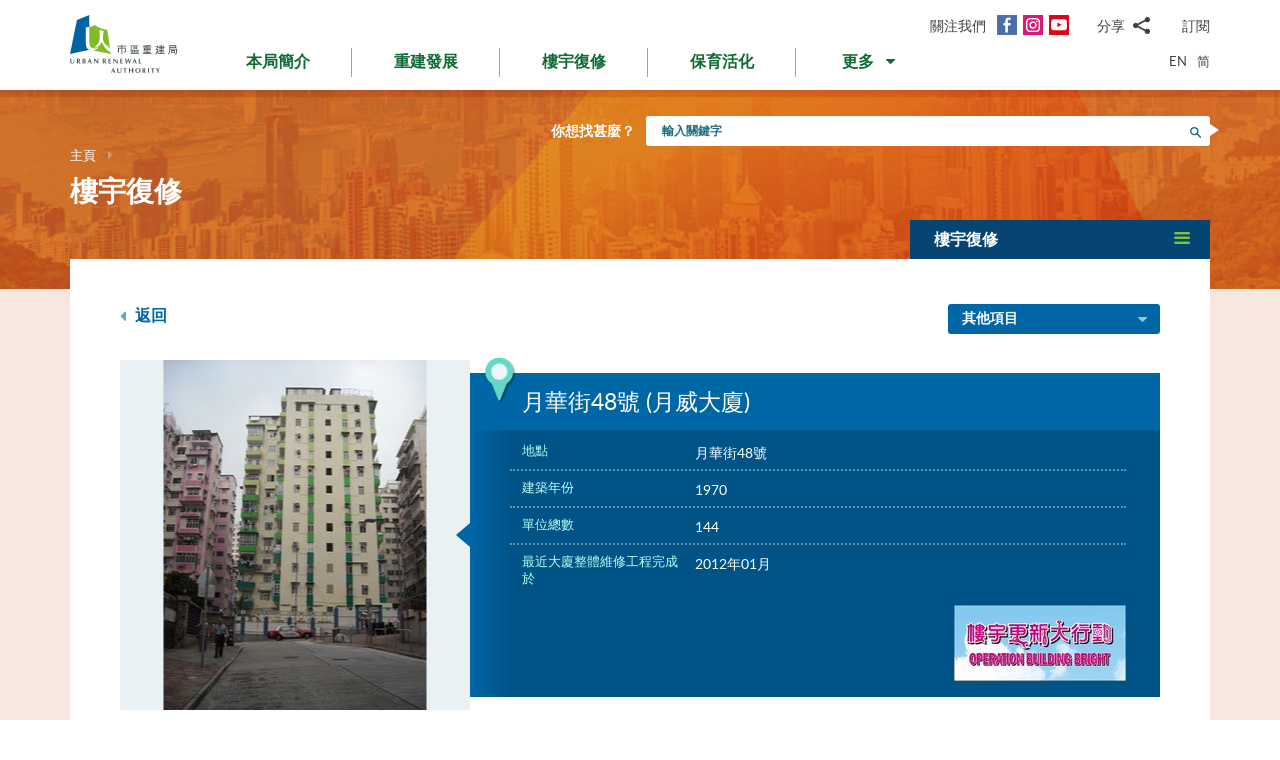

--- FILE ---
content_type: text/html; charset=utf-8
request_url: https://www.ura.org.hk/tc/project/rehabilitation/p393
body_size: 191076
content:
<!DOCTYPE html>
<!--[if lte IE 9]>     <html class="no-js ie9 lang-tc" lang="zh-hk"> <![endif]-->
<!--[if gt IE 9]><!--> <html class="no-js lang-tc" lang="zh-hk"> <!--<![endif]-->
<head>
<meta charset="utf-8">
<meta content="IE=edge" http-equiv="X-UA-Compatible">
<link rel="alternate" hreflang="en" href="/en/project/rehabilitation/p393" />
<link rel="alternate" hreflang="zh-hk" href="/tc/project/rehabilitation/p393" />
<link rel="alternate" hreflang="zh-cn" href="/sc/project/rehabilitation/p393" />
<link rel="alternate" hreflang="x-default" href="/en/project/rehabilitation/p393" />
<link rel="canonical" href="https://www.ura.org.hk/tc/project/rehabilitation/p393" />
<meta name="viewport" content="width=device-width, initial-scale=1, shrink-to-fit=no">
<link rel="apple-touch-icon" sizes="180x180" href="/assets/img/favicon/apple-touch-icon.png">
<link rel="icon" type="image/png" href="/assets/img/favicon/favicon-32x32.png" sizes="32x32">
<link rel="icon" type="image/png" href="/assets/img/favicon/favicon-16x16.png" sizes="16x16">
<link rel="manifest" href="/assets/img/favicon/site.webmanifest">
<meta name="msapplication-TileColor" content="#ffffff">
<meta name="theme-color" content="#ffffff">
<link rel="preload" href="/assets/css/fonts/lato-bold.woff2" as="font" type="font/woff2" crossorigin>
<link rel="preload" href="/assets/css/fonts/lato-regular.woff2" as="font" type="font/woff2" crossorigin>
<link rel="preload" href="/assets/css/fonts/lato-light.woff2" as="font" type="font/woff2" crossorigin>
<link rel="preload" href="/assets/css/fonts/Raleway-Regular.woff2" as="font" type="font/woff2" crossorigin>
<link rel="preload" href="/assets/css/fonts/Raleway-SemiBold.woff2" as="font" type="font/woff2" crossorigin>
<link rel="preload" href="/assets/css/fonts/fontello/fontello.woff2" as="font" type="font/woff2" crossorigin>
<meta name="msapplication-config" content="/assets/img/favicon/browserconfig.xml">
<meta name="theme-color" content="#ffffff">
<link rel="stylesheet" href="https://js.arcgis.com/4.19/esri/themes/light/main.css" media="all">
<link rel="stylesheet" href="/assets/css/lands-dept.css" media="all">
                  <meta property="og:url" content="https://www.ura.org.hk/tc/project/rehabilitation/p393" />
                  <meta name="twitter:card" content="summary" />
                  <meta name="twitter:image" content="https://www.ura.org.hk/f/project/899/400p400/P393_after.JPG" />
                  <meta property="og:image" content="https://www.ura.org.hk/f/project/899/400p400/P393_after.JPG" />
                  <meta property="og:image:width" content="277" />
                  <meta property="og:image:height" content="369" />
<base href="//www.ura.org.hk/tc/" />
<!--[if lt IE 9]>
<script src="/assets/js/theorigo/base_href_fix.js" type="text/javascript"></script>
<![endif]-->
<!-- Google Tag Manager -->
<script>(function(w,d,s,l,i){w[l]=w[l]||[];w[l].push({'gtm.start':
new Date().getTime(),event:'gtm.js'});var f=d.getElementsByTagName(s)[0],
j=d.createElement(s),dl=l!='dataLayer'?'&l='+l:'';j.async=true;j.src=
'https://www.googletagmanager.com/gtm.js?id='+i+dl;f.parentNode.insertBefore(j,f);
})(window,document,'script','dataLayer','GTM-W6BKM6Z');</script>
<!-- End Google Tag Manager -->

<title>月華街48號 (月威大廈) - 項目 - 樓宇復修 - 市區重建局 - URA</title>
              <link rel="stylesheet" href="/assets/css/style.css?1757920595" media="all">
              <link rel="stylesheet" href="/assets/css/print.css?1757920595" media="print">
        <script>
    window.ga=window.ga||function(){(ga.q=ga.q||[]).push(arguments)};ga.l=+new Date;
                ga('create', 'UA-53342768-1', 'auto', {'name': 'tracker1'});
      ga('tracker1.require', 'eventTracker');
      ga('tracker1.require', 'outboundLinkTracker');
      ga('tracker1.require', 'urlChangeTracker');
      ga('tracker1.send', 'pageview');
              </script>
    <script async src='https://www.google-analytics.com/analytics.js'></script>
    <script async src='/assets/lib/autotrack.js'></script>
  <!--[if lt IE 9]>
<script src="/assets/js/lib/html5shiv.min.js" type="text/javascript"></script>
<![endif]-->
<script async src="/assets/js/lib/default.min.js"></script>
<meta name="p:domain_verify" content="8ab1460b63459c4e6a54945f992b4392"/>

<!-- 20th Anniversary -->
<style type="text/css">
html { scroll-behavior: smooth;}
.page-content--theme-20th {background: url('/f/upload/208/URA_20th_pattern_update.png') repeat left top 30px #b0d6eb;}
.timeline-slider {margin-bottom: 20px; padding-top: 10px; padding-bottom:10px; background-color:#fff;}
.timeline-slider .slider__item:first-child a{border-left: 0;}
.timeline-slider .slider__item a {display:block; font-size: 20px; text-align: center;; padding: 0 10px; border-left: 1px solid #ccc; line-height: 1.1; font-weight: 700;}
.timeline-slider .slider__item a:hover, .timeline-slider .slider__item a:focus{color:#114668; text-decoration:none; outline: 0;}
.timeline-slider.scroll-to-fixed-fixed {box-shadow: 0px 0px 25px #dfdfdf; }

.anniversary-20 table:not(.no-timeline-table) {width: 100%!important;}
.anniversary-20 table:not(.no-timeline-table) td:nth-child(1){width: 45%;}
.anniversary-20 table:not(.no-timeline-table) td:nth-child(3){width: 45%;}

.timeline-slider .slick-arrow:before{color:#337ba8; font-size:22px; background:#fff;}

.rte-img--left-center {
  display: -webkit-box;
  display: -ms-flexbox;
  display: flex;
  -ms-flex-wrap: wrap;
  flex-wrap: wrap;
  -webkit-box-align: center;
  -ms-flex-align: center;
  align-items: center;
  position: relative;
  z-index: 1;
  margin-top: 50px;
  margin-bottom: 75px;
}
.rte-img--left-center:before {
  position: absolute;
  right: 0;
  top: -35px;
  z-index: -1;
  width: calc(100% - 130px);
  height: calc(100% + 80px);
  content: '';
  background-color: #1767A6;
}
.rte-img--left-center .rte-img__container {
  margin-right: 55px;
}
.rte-img--left-center .rte-img__content {
  -webkit-box-flex: 1;
  -ms-flex: 1 1 0%;
  flex: 1 1 0%;
  max-width: 100%;
  padding-right: 40px;
}

.media-table th, .media-table td {width: 50%; padding: 10px 15px 40px;}

@media screen and (max-width: 991px) {
  .timeline-slider .slider__item a {font-size: 18px;}
  .anniversary-20 span[style*='480%'] { font-size: 350%!important;}
}

@media screen and (max-width: 767px) {
  .timeline-slider:before, .timeline-slider:after{position: absolute; top:0; right:100%;width:100%; height: 100%; content:''; background: #fff;}
  .timeline-slider:before{right:100%; box-shadow: -20px 0px 25px #dfdfdf;}
  .timeline-slider:after{left:100%; box-shadow: 20px 0px 25px #dfdfdf;}
  .timeline-slider .slider__item a {font-size: 16px; }
  .timeline-slider .slick-arrow {top:0; margin-top: 7px;}
 .timeline-slider .slick-next {right: -5px;}
 .timeline-slider .slick-prev {left: -5px;}

  .anniversary-20 table, .anniversary-20 tbody, .anniversary-20 thead, .anniversary-20 tr, .anniversary-20 td {display: block;}
  .anniversary-20 tr {margin-bottom:35px}
  .anniversary-20 tr:after {display: table; clear: both; content: '';}
  .anniversary-20 table tr:nth-child(odd) td:nth-child(1){display: none;}
  .anniversary-20 table tr:nth-child(odd) td:nth-child(2){float: left; width: 25%; padding-left: 0; }
  .anniversary-20 table tr:nth-child(odd) td:nth-child(3){float: left; width: 75%;}
  .anniversary-20 table tr:nth-child(even) td:nth-child(1){float: right; width: 75%;}
  .anniversary-20 table tr:nth-child(even) td:nth-child(2){float: left; width: 25%; padding-left: 0; }
  .anniversary-20 table tr:nth-child(even) td:nth-child(3){display: none;}
  .anniversary-20 table.no-timeline-table tr {margin-bottom:0;}
  .anniversary-20 table.no-timeline-table td {float: none!important; display: block!important; width: 100%!important; padding: 0; margin-bottom: 40px;}
  .anniversary-20 table.no-timeline-table td img {width: 100%!important;}

  .anniversary-20 span[style*='480%'] { font-size: 220%!important; display: block;}
  .anniversary-20 span[style*='300%'] { font-size: 210%!important;}
  .anniversary-20 span[style*='200%'] { font-size: 180%!important;}
  .anniversary-20 span[style*='160%'] { font-size: 130%!important;}

  .rte-img--left-center {display: block; margin-top:-70px; margin-bottom:20px;}
  .rte-img--left-center:before { top: 0; width: 100%; height: 100%; }
  .rte-img--left-center .rte-img__container { max-width: 100%; margin-right: 0;}
  .rte-img--left-center .rte-img__content {padding: 20px 20px 0;}

  .media-table tr {display:flex; flex-wrap:wrap; margin-bottom:50px!important;}
  .media-table th, .media-table td {margin-bottom: 0!important;}
  .media-table tr:nth-child(even) td:nth-child(1){order:2}
  .media-table tr:nth-child(even) td:nth-child(1){order: 1;}
  .media-table tr:nth-child(even) td:nth-child(1) *{text-align: left!important;}
  .media-table p {margin-bottom: 10px;}
}
</style>
<!-- End 20th Anniversary -->
<script type="application/ld+json">{"@context":"https:\/\/schema.org","@type":"Article","headline":"月華街48號","articleBody":"主要維修工程項目\n結構修葺\n公用地方外牆油漆\/重鋪瓷磚\n公用地方內牆油漆\n更換排水渠管\n更換食水喉管\n更換沖廁喉管\n更換\/維修消防窗\n重鋪天台防水層\n消防裝置改善\n更換\/維修消防門","image":["http:\/\/www.ura.org.hk\/f\/media\/899\/P393_after.JPG","http:\/\/www.ura.org.hk\/f\/media\/899\/P393_before.JPG"],"author":{"@type":"Person","name":"市區重建局"},"publisher":{"@type":"Organization","logo":"https:\/\/www.ura.org.hk\/assets\/img\/logo.svg","name":"市區重建局"},"url":"https:\/\/www.ura.org.hk\/tc\/project\/rehabilitation\/p393","mainEntityOfPage":"https:\/\/www.ura.org.hk\/tc\/project\/rehabilitation\/p393"}</script>
</head>

<body class="lang-tc ">
<!-- Google Tag Manager (noscript) -->
<noscript><iframe src="https://www.googletagmanager.com/ns.html?id=GTM-W6BKM6Z"
height="0" width="0" style="display:none;visibility:hidden"></iframe></noscript>
<!-- End Google Tag Manager (noscript) -->

<div class="wrapper">
<a class="sr-only sr-only-focusable" id="skip-to-content" href="/tc/project/rehabilitation/p393#main">跳到主要內容</a>
<header class="page-head">
  <div class="container page-head__inner">
    <div class="page-head__inner-l">
            <a class="page-logo" href="/tc">
        <img src="/assets/img/logo.svg?ts=1604904562" alt="市區重建局" />
      </a>
    </div>

    <div class="page-head__inner-r">
      <div class="page-head__inner-r-t">
        <div class="social social--header hidden-xs hidden-sm">
          <div class="social__col">
            <span class="social__label">關注我們</span>
            <a class="social__link social__link--fb" title="面書" href="https://www.facebook.com/URAmity" target="_blank" rel="noopener">
  <span class="icon-font" aria-hidden="true"></span>
  <span class="sr-only">面書</span>
</a>
<a class="social__link social__link--ig" data-media="instagram" title="Instagram" href="https://www.instagram.com/uramity" target="_blank" rel="noopener">
  <span class="icon-font" aria-hidden="true"></span>
  <span class="sr-only">Instagram</span>
</a>
<a class="social__link social__link--youtube" title="YouTube" href="https://www.youtube.com/user/theURAhk" target="_blank" rel="noopener">
  <span class="icon-font" aria-hidden="true"></span>
  <span class="sr-only">YouTube</span>
</a>
          </div>
          <div class="social__col">
            <div class="social__share">
              <button class="social__share-btn js-share-toggle">
                <span class="social__label">分享</span>
                <span class="icon-font icon-font--share" aria-hidden="true"></span>
              </button>
              <div class="social__share-icon-list js-social-share js-share-dropdown collapsed">
                <a class="social__share-icon-list-item social__share-icon-list-item--email" title="電郵" data-media="email" href="/tc/project/rehabilitation/p393#!">
  <span class="icon-font icon-font--email" aria-hidden="true"></span>
  <span class="sr-only">電郵</span>
</a>
<a class="social__share-icon-list-item social__share-icon-list-item--whatsapp" title="WhatsApp" data-media="whatsapp" href="/tc/project/rehabilitation/p393#!">
  <span class="icon-font icon-font--whatsapp" aria-hidden="true"></span>
  <span class="sr-only">WhatsApp</span>
</a>
<a class="social__share-icon-list-item social__share-icon-list-item--wechat" title="微信" data-media="wechat" href="/tc/project/rehabilitation/p393#!">
  <span class="icon-font icon-font--wechat" aria-hidden="true"></span>
  <span class="sr-only">微信</span>
</a>
<a class="social__share-icon-list-item social__share-icon-list-item--facebook" title="面書" data-media="facebook" href="/tc/project/rehabilitation/p393#!">
  <span class="icon-font icon-font--facebook" aria-hidden="true"></span>
  <span class="sr-only">面書</span>
</a>
<a class="social__share-icon-list-item social__share-icon-list-item--twitter" title="Twitter" data-media="twitter" href="/tc/project/rehabilitation/p393#!">
  <span class="icon-font icon-font--twitter" aria-hidden="true"></span>
  <span class="sr-only">Twitter</span>
</a>
<a class="social__share-icon-list-item social__share-icon-list-item--linkedin" title="LinkedIn" data-media="linkedin" href="/tc/project/rehabilitation/p393#!">
  <span class="icon-font icon-font--linkedin" aria-hidden="true"></span>
  <span class="sr-only">LinkedIn</span>
</a>
<a class="social__share-icon-list-item social__share-icon-list-item--weibo" title="微博" data-media="weibo" href="/tc/project/rehabilitation/p393#!">
  <span class="icon-font icon-font--weibo" aria-hidden="true"></span>
  <span class="sr-only">微博</span>
</a>              </div>
            </div>
          </div>
          <div class="social__col">
            <div class="social__label">
                <a class="btn-head-subscription fancybox fancybox.iframe js-subscription" href="/tc/subscription/subscribe">
    訂閱
  </a>             </div>
          </div>
        </div> 
                <div class="social social--mobile">
          <div class="social__row">
            <div class="social__col">
              <span class="social__label">關注我們</span>
              <div class="social__link-list">
                <a class="social__link social__link--fb" title="面書" href="https://www.facebook.com/URAmity" target="_blank" rel="noopener">
  <span class="icon-font" aria-hidden="true"></span>
  <span class="sr-only">面書</span>
</a>
<a class="social__link social__link--ig" data-media="instagram" title="Instagram" href="https://www.instagram.com/uramity" target="_blank" rel="noopener">
  <span class="icon-font" aria-hidden="true"></span>
  <span class="sr-only">Instagram</span>
</a>
<a class="social__link social__link--youtube" title="YouTube" href="https://www.youtube.com/user/theURAhk" target="_blank" rel="noopener">
  <span class="icon-font" aria-hidden="true"></span>
  <span class="sr-only">YouTube</span>
</a>
              </div>
            </div>
            <div class="social__col">
              <div class="social__share">
                <button class="social__share-btn js-share-toggle">
                  <span class="social__label">分享</span>
                  <span class="icon-font icon-font--share" aria-hidden="true"></span>
                </button>
              </div>
            </div>
            <div class="social__col">
              <div class="social__label">
                  <a class="btn-head-subscription fancybox fancybox.iframe js-subscription" href="/tc/subscription/subscribe">
    訂閱
  </a>               </div>
            </div>
          </div>
          <div class="social__share-icon-list js-share-dropdown collapsed" style="display: none;">
            <div class="social__share-icon-list-inner js-social-share">
              <a class="social__share-icon-list-item social__share-icon-list-item--email" title="電郵" data-media="email" href="/tc/project/rehabilitation/p393#!">
  <span class="icon-font icon-font--email" aria-hidden="true"></span>
  <span class="sr-only">電郵</span>
</a>
<a class="social__share-icon-list-item social__share-icon-list-item--whatsapp" title="WhatsApp" data-media="whatsapp" href="/tc/project/rehabilitation/p393#!">
  <span class="icon-font icon-font--whatsapp" aria-hidden="true"></span>
  <span class="sr-only">WhatsApp</span>
</a>
<a class="social__share-icon-list-item social__share-icon-list-item--wechat" title="微信" data-media="wechat" href="/tc/project/rehabilitation/p393#!">
  <span class="icon-font icon-font--wechat" aria-hidden="true"></span>
  <span class="sr-only">微信</span>
</a>
<a class="social__share-icon-list-item social__share-icon-list-item--facebook" title="面書" data-media="facebook" href="/tc/project/rehabilitation/p393#!">
  <span class="icon-font icon-font--facebook" aria-hidden="true"></span>
  <span class="sr-only">面書</span>
</a>
<a class="social__share-icon-list-item social__share-icon-list-item--twitter" title="Twitter" data-media="twitter" href="/tc/project/rehabilitation/p393#!">
  <span class="icon-font icon-font--twitter" aria-hidden="true"></span>
  <span class="sr-only">Twitter</span>
</a>
<a class="social__share-icon-list-item social__share-icon-list-item--linkedin" title="LinkedIn" data-media="linkedin" href="/tc/project/rehabilitation/p393#!">
  <span class="icon-font icon-font--linkedin" aria-hidden="true"></span>
  <span class="sr-only">LinkedIn</span>
</a>
<a class="social__share-icon-list-item social__share-icon-list-item--weibo" title="微博" data-media="weibo" href="/tc/project/rehabilitation/p393#!">
  <span class="icon-font icon-font--weibo" aria-hidden="true"></span>
  <span class="sr-only">微博</span>
</a>            </div>
          </div>
        </div>
              </div>
      <div class="page-head__inner-r-b">
        <nav class="menu hidden-sm hidden-xs">
          <ul class="menu__list menu__list--lv1"><li class="menu__item menu__item--lv1 has-sub submenu--lv1" ><a class="menu__link menu__link--lv1" href="/tc/about-ura" ><span class="menu__text menu__text--lv1">本局簡介</span></a><ul class="menu__list menu__list--lv2"><li class="menu__item menu__item--lv2" ><a class="menu__link menu__link--lv2" href="/tc/about-ura/vision-mission-and-values" ><span class="menu__text menu__text--lv2">願景、使命及信念</span></a></li><li class="menu__item menu__item--lv2 has-sub submenu--lv2" ><a class="menu__link menu__link--lv2" href="/tc/about-ura/corporate-governance" ><span class="menu__text menu__text--lv2">企業管治</span></a><ul class="menu__list menu__list--lv3"><li class="menu__item menu__item--lv3" ><a class="menu__link menu__link--lv3" href="/tc/about-ura/corporate-governance/public-accountability" ><span class="menu__text menu__text--lv3">向公眾負責</span></a></li><li class="menu__item menu__item--lv3" ><a class="menu__link menu__link--lv3" href="/tc/about-ura/corporate-governance/whistle-blowing-policy" ><span class="menu__text menu__text--lv3">舉報政策</span></a></li><li class="menu__item menu__item--lv3 has-sub submenu--lv3" ><a class="menu__link menu__link--lv3" href="/tc/about-ura/corporate-governance/board-and-committees" ><span class="menu__text menu__text--lv3">董事會及委員會</span></a><ul class="menu__list menu__list--lv4"><li class="menu__item menu__item--lv4" ><a class="menu__link menu__link--lv4" href="/tc/board-member" ><span class="menu__text menu__text--lv4">市建局董事會</span></a></li><li class="menu__item menu__item--lv4" ><a class="menu__link menu__link--lv4" href="/tc/board-meeting/attendance" ><span class="menu__text menu__text--lv4">會議出席紀綠</span></a></li><li class="menu__item menu__item--lv4" ><a class="menu__link menu__link--lv4" href="/tc/board-meeting/minutes" ><span class="menu__text menu__text--lv4">會議紀錄摘要</span></a></li><li class="menu__item menu__item--lv4" ><a class="menu__link menu__link--lv4" href="/tc/about-ura/corporate-governance/board-and-committees/committees" ><span class="menu__text menu__text--lv4">委員會</span></a></li></ul></li></ul></li><li class="menu__item menu__item--lv2" ><a class="menu__link menu__link--lv2" href="/tc/organisation-structure" ><span class="menu__text menu__text--lv2">組織架構</span></a></li><li class="menu__item menu__item--lv2" ><a class="menu__link menu__link--lv2" href="/tc/about-ura/ura-ordinance-and-urban-renewal-strategy" ><span class="menu__text menu__text--lv2">市區重建局條例及市區重建策略</span></a></li><li class="menu__item menu__item--lv2" ><a class="menu__link menu__link--lv2" href="/tc/about-ura/sustainability" ><span class="menu__text menu__text--lv2">可持續發展</span></a></li><li class="menu__item menu__item--lv2 has-sub submenu--lv2" ><a class="menu__link menu__link--lv2" href="/tc/about-ura/investor-relations" ><span class="menu__text menu__text--lv2">投資者關係</span></a><ul class="menu__list menu__list--lv3"><li class="menu__item menu__item--lv3" ><a class="menu__link menu__link--lv3" href="/tc/about-ura/investor-relations/credit-ratings-of-ura" ><span class="menu__text menu__text--lv3">市建局的信用評級</span></a></li><li class="menu__item menu__item--lv3" ><a class="menu__link menu__link--lv3" href="/tc/about-ura/investor-relations/notice-to-hkse" ><span class="menu__text menu__text--lv3">香港交易所通告</span></a></li><li class="menu__item menu__item--lv3" ><a class="menu__link menu__link--lv3" href="/tc/about-ura/investor-relations/sustainable-finance" ><span class="menu__text menu__text--lv3">可持續金融</span></a></li></ul></li><li class="menu__item menu__item--lv2" ><a class="menu__link menu__link--lv2" href="/tc/publication/annual-report" ><span class="menu__text menu__text--lv2">市建局年報</span></a></li><li class="menu__item menu__item--lv2" ><a class="menu__link menu__link--lv2" href="/tc/award" ><span class="menu__text menu__text--lv2">獎項及嘉許</span></a></li><li class="menu__item menu__item--lv2 has-sub submenu--lv2" ><a class="menu__link menu__link--lv2" href="/tc/about-ura/ura-20th-anniversary-page" ><span class="menu__text menu__text--lv2">市建局20周年專頁</span></a><ul class="menu__list menu__list--lv3"><li class="menu__item menu__item--lv3" ><a class="menu__link menu__link--lv3" href="/tc/about-ura/ura-20th-anniversary-page/20-years-of-community-partnership" ><span class="menu__text menu__text--lv3">與社區同行20年</span></a></li><li class="menu__item menu__item--lv3" ><a class="menu__link menu__link--lv3" href="/tc/about-ura/ura-20th-anniversary-page/ura-20th-anniversary-commemoration" ><span class="menu__text menu__text--lv3">市建局20周年慶典</span></a></li><li class="menu__item menu__item--lv3" ><a class="menu__link menu__link--lv3" href="/tc/about-ura/ura-20th-anniversary-page/opening-ceremony-of-kwun-tong-yue-man-square" ><span class="menu__text menu__text--lv3">觀塘裕民坊開幕典禮</span></a></li><li class="menu__item menu__item--lv3" ><a class="menu__link menu__link--lv3" href="/tc/about-ura/ura-20th-anniversary-page/ura-s-got-talent-exhibition" ><span class="menu__text menu__text--lv3">「市建掇英」展覽</span></a></li></ul></li></ul></li><li class="menu__item menu__item--lv1 has-sub submenu--lv1" ><a class="menu__link menu__link--lv1" href="/tc/redevelopment" ><span class="menu__text menu__text--lv1">重建發展</span></a><ul class="menu__list menu__list--lv2"><li class="menu__item menu__item--lv2 has-sub submenu--lv2" ><a class="menu__link menu__link--lv2" href="/tc/redevelopment/about-redevelopment" ><span class="menu__text menu__text--lv2">重建發展概覽</span></a><ul class="menu__list menu__list--lv3"><li class="menu__item menu__item--lv3 has-sub submenu--lv3" ><a class="menu__link menu__link--lv3" href="/tc/redevelopment/about-redevelopment/planning-procedure" ><span class="menu__text menu__text--lv3">規劃程序</span></a><ul class="menu__list menu__list--lv4"><li class="menu__item menu__item--lv4" ><a class="menu__link menu__link--lv4" href="/tc/redevelopment/about-redevelopment/planning-procedure/social-impact-assessment" ><span class="menu__text menu__text--lv4">社會影響評估</span></a></li><li class="menu__item menu__item--lv4" ><a class="menu__link menu__link--lv4" href="/tc/redevelopment/about-redevelopment/planning-procedure/objections-and-appeal" ><span class="menu__text menu__text--lv4">反對及上訴程序</span></a></li></ul></li><li class="menu__item menu__item--lv3" ><a class="menu__link menu__link--lv3" href="/tc/redevelopment/about-redevelopment/ura-as-implementer" ><span class="menu__text menu__text--lv3">市建局的執行者角色</span></a></li><li class="menu__item menu__item--lv3" ><a class="menu__link menu__link--lv3" href="/tc/redevelopment/about-redevelopment/ura-as-facilitator" ><span class="menu__text menu__text--lv3">市建局作為「促進者」的角色</span></a></li></ul></li><li class="menu__item menu__item--lv2" ><a class="menu__link menu__link--lv2" href="/tc/project/redevelopment" ><span class="menu__text menu__text--lv2">項目詳情</span></a></li><li class="menu__item menu__item--lv2 has-sub submenu--lv2" ><a class="menu__link menu__link--lv2" href="/tc/redevelopment/owners-corner" ><span class="menu__text menu__text--lv2">參考資料 - 業主篇</span></a><ul class="menu__list menu__list--lv3"><li class="menu__item menu__item--lv3" ><a class="menu__link menu__link--lv3" href="/tc/redevelopment/owners-corner/acquisition-policy" ><span class="menu__text menu__text--lv3">物業收購政策</span></a></li><li class="menu__item menu__item--lv3" ><a class="menu__link menu__link--lv3" href="/tc/redevelopment/owners-corner/flat-for-flat-scheme" ><span class="menu__text menu__text--lv3">樓換樓計劃</span></a></li><li class="menu__item menu__item--lv3" ><a class="menu__link menu__link--lv3" href="/tc/redevelopment/owners-corner/maintenance-cost-reimbursement-scheme" ><span class="menu__text menu__text--lv3">發還修葺費用計劃</span></a></li><li class="menu__item menu__item--lv3" ><a class="menu__link menu__link--lv3" href="/tc/redevelopment/owners-corner/faq-for-owners" ><span class="menu__text menu__text--lv3">業主常見問題</span></a></li></ul></li><li class="menu__item menu__item--lv2 has-sub submenu--lv2" ><a class="menu__link menu__link--lv2" href="/tc/redevelopment/tenants-corner" ><span class="menu__text menu__text--lv2">參考資料 - 租客篇</span></a><ul class="menu__list menu__list--lv3"><li class="menu__item menu__item--lv3" ><a class="menu__link menu__link--lv3" href="/tc/redevelopment/tenants-corner/rehousing-and-ex-gratia-allowance-policies" ><span class="menu__text menu__text--lv3">安置及特惠金政策</span></a></li><li class="menu__item menu__item--lv3" ><a class="menu__link menu__link--lv3" href="/tc/redevelopment/tenants-corner/faq-for-tenants" ><span class="menu__text menu__text--lv3">租客常見問題</span></a></li></ul></li><li class="menu__item menu__item--lv2" ><a class="menu__link menu__link--lv2" href="/tc/redevelopment/project-engagement-programme" ><span class="menu__text menu__text--lv2">「夥伴同行」探訪計劃</span></a></li><li class="menu__item menu__item--lv2" ><a class="menu__link menu__link--lv2" href="/tc/redevelopment/development-facilitation-services" ><span class="menu__text menu__text--lv2">項目發展促進服務</span></a></li><li class="menu__item menu__item--lv2" ><a class="menu__link menu__link--lv2" href="/tc/redevelopment/urban-renewal-project-rescue-fund" ><span class="menu__text menu__text--lv2">市區重建項目救援基金</span></a></li><li class="menu__item menu__item--lv2" ><a class="menu__link menu__link--lv2" href="/tc/redevelopment/urban-renewal-social-service-team" ><span class="menu__text menu__text--lv2">市區重建社區服務隊</span></a></li><li class="menu__item menu__item--lv2" ><a class="menu__link menu__link--lv2" href="/tc/redevelopment/faq" ><span class="menu__text menu__text--lv2">常見問題</span></a></li></ul></li><li class="menu__item menu__item--lv1 has-sub submenu--lv1" ><a class="menu__link menu__link--lv1" href="/tc/rehabilitation" ><span class="menu__text menu__text--lv1">樓宇復修</span></a><ul class="menu__list menu__list--lv2"><li class="menu__item menu__item--lv2" ><a class="menu__link menu__link--lv2" href="/tc/rehabilitation/rehabilitation-schemes" ><span class="menu__text menu__text--lv2">樓宇復修計劃</span></a></li><li class="menu__item menu__item--lv2" ><a class="menu__link menu__link--lv2" href="/tc/rehabilitation/building-rehabilitation-platform" ><span class="menu__text menu__text--lv2">樓宇復修平台</span></a></li><li class="menu__item menu__item--lv2" ><a class="menu__link menu__link--lv2" href="https://brplatform.org.hk/tc/rehab-projects-cost-reference" target="_blank" rel="noopener" ><span class="menu__text menu__text--lv2">樓宇復修工程費用參考</span></a></li><li class="menu__item menu__item--lv2" ><a class="menu__link menu__link--lv2" href="https://brplatform.org.hk/tc/faq" target="_blank" rel="noopener" ><span class="menu__text menu__text--lv2">常見問題</span></a></li></ul></li><li class="menu__item menu__item--lv1 has-sub submenu--lv1" ><a class="menu__link menu__link--lv1" href="/tc/heritage-preservation-and-revitalisation" ><span class="menu__text menu__text--lv1">保育活化</span></a><ul class="menu__list menu__list--lv2"><li class="menu__item menu__item--lv2" ><a class="menu__link menu__link--lv2" href="/tc/project/heritage-preservation-and-revitalisation" ><span class="menu__text menu__text--lv2">項目詳情</span></a></li></ul>            <li class="menu__item menu__item--lv1 dropdown dropdown--main-menu">
              <a class="menu__link menu__link--lv1 dropdown__btn" id="dropdown-main-menu" data-toggle="dropdown" aria-haspopup="true" aria-expanded="false" role="button" href="/tc/project/rehabilitation/p393#">
                <em class="dropdown__btn-more">更多</em>
                <em class="dropdown__btn-hide">隱藏</em>
                <span class="icon-font--down" aria-hidden="true"></span>
              </a>
              <div class="dropdown__menu" aria-labelledby="dropdown-main-menu">
                <ul class="menu__list menu__list--lv1 menu__list--dropdown"><li class="menu__item menu__item--lv1 has-sub submenu--lv1" ><a class="menu__link menu__link--lv1" href="/tc/major-studies-and-concepts" ><span class="menu__text menu__text--lv1">研究及概念</span></a><ul class="menu__list menu__list--lv2"><li class="menu__item menu__item--lv2" ><a class="menu__link menu__link--lv2" href="/tc/major-studies-and-concepts/yau-tsim-mong-district-study" ><span class="menu__text menu__text--lv2">油麻地及旺角地區研究</span></a></li><li class="menu__item menu__item--lv2" ><a class="menu__link menu__link--lv2" href="/tc/major-studies-and-concepts/new-strategy-on-building-rehabilitation" ><span class="menu__text menu__text--lv2">樓宇復修策略</span></a></li></ul></li><li class="menu__item menu__item--lv1 has-sub submenu--lv1" ><a class="menu__link menu__link--lv1" href="/tc/self-developed-residential-projects" ><span class="menu__text menu__text--lv1">自行發展住宅項目</span></a><ul class="menu__list menu__list--lv2"><li class="menu__item menu__item--lv2 menu__item--colored menu__item--green  has-sub submenu--lv2" ><a class="menu__link menu__link--lv2" href="/tc/self-developed-residential-projects/kai-tak-development" ><span class="menu__text menu__text--lv2">煥然壹居</span></a><ul class="menu__list menu__list--lv3"><li class="menu__item menu__item--lv3" ><a class="menu__link menu__link--lv3" href="/tc/self-developed-residential-projects/kai-tak-development/flat-for-flat-fff-scheme-unit" ><span class="menu__text menu__text--lv3">「樓換樓」計劃單位</span></a></li><li class="menu__item menu__item--lv3" ><a class="menu__link menu__link--lv3" href="/tc/self-developed-residential-projects/kai-tak-development/subsidised-sale-flat-ssf-scheme-units" ><span class="menu__text menu__text--lv3">資助出售房屋計劃單位</span></a></li><li class="menu__item menu__item--lv3" ><a class="menu__link menu__link--lv3" href="/tc/self-developed-residential-projects/kai-tak-development/market-sales-flats" ><span class="menu__text menu__text--lv3">公開市場發售單位</span></a></li></ul></li><li class="menu__item menu__item--lv2 menu__item--colored menu__item--purple  has-sub submenu--lv2" ><a class="menu__link menu__link--lv2" href="/tc/self-developed-residential-projects/eresidence" ><span class="menu__text menu__text--lv2">煥然懿居</span></a><ul class="menu__list menu__list--lv3"><li class="menu__item menu__item--lv3" ><a class="menu__link menu__link--lv3" href="/tc/self-developed-residential-projects/eresidence/starter-homes-pilot-project-for-hong-kong-residents" ><span class="menu__text menu__text--lv3">港人首次置業先導項目</span></a></li></ul></li><li class="menu__item menu__item--lv2 menu__item--colored menu__item--blue " ><a class="menu__link menu__link--lv2" href="/tc/self-developed-residential-projects/eresidence-tower-three" ><span class="menu__text menu__text--lv2">煥然懿居  第三座</span></a></li></ul></li><li class="menu__item menu__item--lv1" ><a class="menu__link menu__link--lv1" href="/tc/commercial-leasing" ><span class="menu__text menu__text--lv1">商業租賃</span></a></li><li class="menu__item menu__item--lv1 has-sub submenu--lv1" ><a class="menu__link menu__link--lv1" href="/tc/announcement-and-notices" ><span class="menu__text menu__text--lv1">公布及通告</span></a><ul class="menu__list menu__list--lv2"><li class="menu__item menu__item--lv2" ><a class="menu__link menu__link--lv2" href="/tc/announcement/eoi-for-property-development" ><span class="menu__text menu__text--lv2">邀請意向公告(發展項目)</span></a></li><li class="menu__item menu__item--lv2" ><a class="menu__link menu__link--lv2" href="/tc/announcement/other-invitation-for-expression-of-interest" ><span class="menu__text menu__text--lv2">邀請意向公告(其他)</span></a></li><li class="menu__item menu__item--lv2" ><a class="menu__link menu__link--lv2" href="/tc/announcement/tender-invitation-notice-for-urban-renewal-facilitating-services" ><span class="menu__text menu__text--lv2">招標啟事(中介服務)</span></a></li><li class="menu__item menu__item--lv2" ><a class="menu__link menu__link--lv2" href="/tc/announcement/other-tender-invitation-notice" ><span class="menu__text menu__text--lv2">招標啟事(其他)</span></a></li><li class="menu__item menu__item--lv2" ><a class="menu__link menu__link--lv2" href="/tc/announcement-and-notices/notice-of-awarded-agreement-contract" ><span class="menu__text menu__text--lv2">已批協議/合約通告</span></a></li><li class="menu__item menu__item--lv2 has-sub submenu--lv2" ><a class="menu__link menu__link--lv2" href="/tc/announcement-and-notices/list-of-contractors-and-consultants" ><span class="menu__text menu__text--lv2">承建商及顧問公司名單</span></a><ul class="menu__list menu__list--lv3"><li class="menu__item menu__item--lv3" ><a class="menu__link menu__link--lv3" href="/tc/announcement-and-notices/list-of-contractors-and-consultants/categories-of-approved-lists" ><span class="menu__text menu__text--lv3">認可名冊類別</span></a></li><li class="menu__item menu__item--lv3" ><a class="menu__link menu__link--lv3" href="/tc/announcement-and-notices/list-of-contractors-and-consultants/application-for-inclusion-on-list-of-contractors" ><span class="menu__text menu__text--lv3">申請列入承辦商名冊</span></a></li><li class="menu__item menu__item--lv3" ><a class="menu__link menu__link--lv3" href="/tc/announcement-and-notices/list-of-contractors-and-consultants/consultants-registration-form" ><span class="menu__text menu__text--lv3">顧問登記表格</span></a></li><li class="menu__item menu__item--lv3" ><a class="menu__link menu__link--lv3" href="/tc/announcement-and-notices/list-of-contractors-and-consultants/application-for-inclusion-on-list-of-assets-and-property-management-services" ><span class="menu__text menu__text--lv3">申請列入資產及物業管理服務名冊</span></a></li></ul></li><li class="menu__item menu__item--lv2" ><a class="menu__link menu__link--lv2" href="/tc/announcement-and-notices/code-of-conduct-of-suppliers-contractors-consultants-service-providers" ><span class="menu__text menu__text--lv2">供應商/承包商/顧問/服務提供者的行為守則</span></a></li></ul></li><li class="menu__item menu__item--lv1 has-sub submenu--lv1" ><a class="menu__link menu__link--lv1" href="/tc/community" ><span class="menu__text menu__text--lv1">社區聯繫</span></a><ul class="menu__list menu__list--lv2"><li class="menu__item menu__item--lv2 has-sub submenu--lv2" ><a class="menu__link menu__link--lv2" href="/tc/community/district-advisory-committees" ><span class="menu__text menu__text--lv2">分區諮詢委員會 </span></a><ul class="menu__list menu__list--lv3"><li class="menu__item menu__item--lv3" ><a class="menu__link menu__link--lv3" href="/tc/community/district-advisory-committees/central-and-western-district-advisory-committee" ><span class="menu__text menu__text--lv3">中西區分區諮詢委員會</span></a></li><li class="menu__item menu__item--lv3" ><a class="menu__link menu__link--lv3" href="/tc/community/district-advisory-committees/kowloon-city-district-advisory-committee" ><span class="menu__text menu__text--lv3">九龍城分區諮詢委員會</span></a></li><li class="menu__item menu__item--lv3" ><a class="menu__link menu__link--lv3" href="/tc/community/district-advisory-committees/sham-shui-po-district-advisory-committee" ><span class="menu__text menu__text--lv3">深水埗分區諮詢委員會</span></a></li><li class="menu__item menu__item--lv3" ><a class="menu__link menu__link--lv3" href="/tc/community/district-advisory-committees/kwun-tong-district-advisory-committee" ><span class="menu__text menu__text--lv3">觀塘分區諮詢委員會</span></a></li><li class="menu__item menu__item--lv3" ><a class="menu__link menu__link--lv3" href="/tc/community/district-advisory-committees/yau-tsim-mong-district-advisory-committee" ><span class="menu__text menu__text--lv3">油尖旺分區諮詢委員會</span></a></li></ul></li><li class="menu__item menu__item--lv2" ><a class="menu__link menu__link--lv2" href="/tc/community/ura-community-space" ><span class="menu__text menu__text--lv2">市區重建局社區空間</span></a></li><li class="menu__item menu__item--lv2" ><a class="menu__link menu__link--lv2" href="/tc/community/urban-renewal-exploration-centre" ><span class="menu__text menu__text--lv2">市區更新探知館</span></a></li><li class="menu__item menu__item--lv2 has-sub submenu--lv2" ><a class="menu__link menu__link--lv2" href="/tc/community/community-care" ><span class="menu__text menu__text--lv2">關愛社區</span></a><ul class="menu__list menu__list--lv3"><li class="menu__item menu__item--lv3" ><a class="menu__link menu__link--lv3" href="/tc/community/community-care/arts-and-culture" ><span class="menu__text menu__text--lv3">藝術文化</span></a></li><li class="menu__item menu__item--lv3" ><a class="menu__link menu__link--lv3" href="/tc/community/community-care/community-service-partnership-scheme" ><span class="menu__text menu__text--lv3">「學建關愛」義務工作計劃</span></a></li><li class="menu__item menu__item--lv3" ><a class="menu__link menu__link--lv3" href="/tc/community/community-care/ura-s-our-amazing-kid-band" ><span class="menu__text menu__text--lv3">市建童樂 ‧ 社區樂團</span></a></li></ul></li><li class="menu__item menu__item--lv2" ><a class="menu__link menu__link--lv2" href="/tc/community/youth-education" ><span class="menu__text menu__text--lv2">青少年及學界活動</span></a></li></ul></li><li class="menu__item menu__item--lv1 has-sub submenu--lv1" ><a class="menu__link menu__link--lv1" href="/tc/news-centre" ><span class="menu__text menu__text--lv1">新聞中心</span></a><ul class="menu__list menu__list--lv2"><li class="menu__item menu__item--lv2" ><a class="menu__link menu__link--lv2" href="/tc/news-centre/press-releases" ><span class="menu__text menu__text--lv2">新聞發布</span></a></li><li class="menu__item menu__item--lv2" ><a class="menu__link menu__link--lv2" href="/tc/news-centre/feature-stories" ><span class="menu__text menu__text--lv2">專題故事</span></a></li><li class="menu__item menu__item--lv2" ><a class="menu__link menu__link--lv2" href="/tc/news-centre/reaching-out" ><span class="menu__text menu__text--lv2">連繫社區</span></a></li><li class="menu__item menu__item--lv2" ><a class="menu__link menu__link--lv2" href="/tc/news-centre/commentary" ><span class="menu__text menu__text--lv2">專欄</span></a></li><li class="menu__item menu__item--lv2" ><a class="menu__link menu__link--lv2" href="/tc/news-centre/know-more-about-urban-renewal" ><span class="menu__text menu__text--lv2">市建知多點</span></a></li><li class="menu__item menu__item--lv2 has-sub submenu--lv2" ><a class="menu__link menu__link--lv2" href="/tc/news-centre/urban-renewal-tv-series" ><span class="menu__text menu__text--lv2">市區更新電視特輯</span></a><ul class="menu__list menu__list--lv3"><li class="menu__item menu__item--lv3" ><a class="menu__link menu__link--lv3" href="/tc/news-centre/urban-renewal-tv-series/ura-20th-anniversary-video-series-building-community-beyond-urban-renewal" ><span class="menu__text menu__text--lv3">市建局20周年短片系列：「建城 • 見情」</span></a></li><li class="menu__item menu__item--lv3" ><a class="menu__link menu__link--lv3" href="/tc/news-centre/urban-renewal-tv-series/urban-renewal-challenges-and-opportunities" ><span class="menu__text menu__text--lv3">舊區更新：老大難</span></a></li><li class="menu__item menu__item--lv3" ><a class="menu__link menu__link--lv3" href="/tc/news-centre/urban-renewal-tv-series/urban-renewal-act-early-better-quality-owners-cooperation-promotes-good-building-condition" ><span class="menu__text menu__text--lv3">舊區更新：業主齊心　修「新」滿分</span></a></li></ul></li><li class="menu__item menu__item--lv2" ><a class="menu__link menu__link--lv2" href="/tc/news-centre/media-enquiry" ><span class="menu__text menu__text--lv2">傳媒查詢</span></a></li></ul></li><li class="menu__item menu__item--lv1 has-sub submenu--lv1" ><a class="menu__link menu__link--lv1" href="/tc/resource-centre" ><span class="menu__text menu__text--lv1">資源中心</span></a><ul class="menu__list menu__list--lv2"><li class="menu__item menu__item--lv2 has-sub submenu--lv2" ><a class="menu__link menu__link--lv2" href="/tc/publication/annual-report" target="_blank" rel="noopener" ><span class="menu__text menu__text--lv2">刊物</span></a><ul class="menu__list menu__list--lv3"><li class="menu__item menu__item--lv3" ><a class="menu__link menu__link--lv3" href="/tc/publication/annual-report" ><span class="menu__text menu__text--lv3">市建局年報</span></a></li><li class="menu__item menu__item--lv3" ><a class="menu__link menu__link--lv3" href="/tc/publication/sustainability-report" ><span class="menu__text menu__text--lv3">可持續發展報告</span></a></li><li class="menu__item menu__item--lv3" ><a class="menu__link menu__link--lv3" href="/tc/publication/newsletter" ><span class="menu__text menu__text--lv3">昔日《建聞》</span></a></li></ul></li><li class="menu__item menu__item--lv2" ><a class="menu__link menu__link--lv2" href="/tc/resource-centre/ura-mobile-app" ><span class="menu__text menu__text--lv2">市區重建局流動應用程式</span></a></li><li class="menu__item menu__item--lv2" ><a class="menu__link menu__link--lv2" href="/tc/resource-centre/forms" ><span class="menu__text menu__text--lv2">常用表格</span></a></li></ul></li><li class="menu__item menu__item--lv1 has-sub submenu--lv1" ><a class="menu__link menu__link--lv1" href="/tc/job-opportunities" ><span class="menu__text menu__text--lv1">職位空缺</span></a><ul class="menu__list menu__list--lv2"><li class="menu__item menu__item--lv2 has-sub submenu--lv2" ><a class="menu__link menu__link--lv2" href="/tc/job-opportunities/ura-career" ><span class="menu__text menu__text--lv2">市建職涯</span></a><ul class="menu__list menu__list--lv3"><li class="menu__item menu__item--lv3" ><a class="menu__link menu__link--lv3" href="/tc/job-opportunities/ura-career/learning-and-development" ><span class="menu__text menu__text--lv3">學習及發展</span></a></li><li class="menu__item menu__item--lv3" ><a class="menu__link menu__link--lv3" href="/tc/job-opportunities/ura-career/career-advancement" ><span class="menu__text menu__text--lv3">事業晉升</span></a></li><li class="menu__item menu__item--lv3" ><a class="menu__link menu__link--lv3" href="/tc/job-opportunities/ura-career/young-talent-nurturing" ><span class="menu__text menu__text--lv3">培育年輕人才</span></a></li></ul></li><li class="menu__item menu__item--lv2 has-sub submenu--lv2" ><a class="menu__link menu__link--lv2" href="/tc/job-opportunities/ura-life" ><span class="menu__text menu__text--lv2">市建生活</span></a><ul class="menu__list menu__list--lv3"><li class="menu__item menu__item--lv3" ><a class="menu__link menu__link--lv3" href="/tc/job-opportunities/ura-life/wellness-initiatives" ><span class="menu__text menu__text--lv3">健康身心</span></a></li><li class="menu__item menu__item--lv3" ><a class="menu__link menu__link--lv3" href="/tc/job-opportunities/ura-life/energizing-activities" ><span class="menu__text menu__text--lv3">激發活力</span></a></li><li class="menu__item menu__item--lv3" ><a class="menu__link menu__link--lv3" href="/tc/job-opportunities/ura-life/rewards-and-supports" ><span class="menu__text menu__text--lv3">獎勵及支援</span></a></li></ul></li></ul></li></ul>
              </div>
            </li>
          </ul>
        </nav>
    
        <ul class="tools">
                    <li class="tools__item lang">
                                    <a class="lang__item" lang="en-UK" href="/en/project/rehabilitation/p393">EN</a>
                                                                      <a class="lang__item" lang="zh-CN" href="/sc/project/rehabilitation/p393">简</a>
                                </li>
        </ul>
    
        <div class="mobi-menu-trigger visible-sm-block visible-xs-block">
          <button class="btn btn--open-mobi-menu js-open-mobi-menu" type="button">
            <span>
              <span class="sr-only">開啟選單</span>
            </span>
          </button>
        </div>
      </div>
    </div>
  </div>
</header>
<main class="page-content page-content--theme-3" id="main" tabindex="-1">
  
  
  <div class="inner-top inner-top--theme-3">
    <div class="container">
      <form class="search search--inner search--inner-top" action="/tc/search" method="get">
        <div class="search__head hidden-xs">你想找甚麼？</div>
        <div class="search__box">
          <div class="search__box-top">
            <label class="sr-only" for="keyword">輸入關鍵字</label>
            <input class="search__box-input js-typeahead" id="keyword"
            type="text" placeholder="輸入關鍵字" title="關鍵字" name="q" data-suggestion="/tc/search/suggest"  value="">
            <button class="search__box-btn btn js-btn-search" type="submit">
              <span class="icon-font icon-font--search" aria-hidden="true"></span>
              <span class="sr-only">搜尋</span>
            </button>          
          </div>
                  </div>
      </form>
      <ol class="breadcrumb hidden-xs">
    <li><a href="/tc">主頁</a></li>
        <li><a href="" class="last">樓宇復修</a></li>
    </ol>
<div class="page-title">
    樓宇復修
</div>
    </div>
  </div>
  <div class="container container--inner">
    <div class="dropdown dropdown--side-menu">
  <button class="dropdown__btn" id="dropdown-side-menu" data-toggle="dropdown" aria-haspopup="true" aria-expanded="false" role="button" href="/tc/project/rehabilitation/p393#">
    <div class="dropdown__btn-txt">樓宇復修</div>
    <span class="icon-font--menu" aria-hidden="true"></span>
  </button>
  <div class="dropdown__menu side-menu" aria-labelledby="dropdown-side-menu">
    <ul class="side-menu__list side-menu__list--lv1"><li class="side-menu__item side-menu__item--lv1" ><a class="side-menu__link side-menu__link--lv1" href="/tc/rehabilitation/rehabilitation-schemes" ><span class="side-menu__text side-menu__text--lv1">樓宇復修計劃</span></a></li><li class="side-menu__item side-menu__item--lv1" ><a class="side-menu__link side-menu__link--lv1" href="/tc/rehabilitation/building-rehabilitation-platform" ><span class="side-menu__text side-menu__text--lv1">樓宇復修平台</span></a></li><li class="side-menu__item side-menu__item--lv1" ><a class="side-menu__link side-menu__link--lv1" href="https://brplatform.org.hk/tc/rehab-projects-cost-reference" target="_blank" rel="noopener" ><span class="side-menu__text side-menu__text--lv1">樓宇復修工程費用參考</span></a></li><li class="side-menu__item side-menu__item--lv1" ><a class="side-menu__link side-menu__link--lv1" href="https://brplatform.org.hk/tc/faq" target="_blank" rel="noopener" ><span class="side-menu__text side-menu__text--lv1">常見問題</span></a></li></ul>
  </div>
</div>
    <div class="inner-content">
      <div class="tools-row">
    <a class="btn btn--back" href="/tc/project/rehabilitation"><span class="icon-font icon-font--left" aria-hidden="true"></span> 返回</a>


  <div class="dropdown dropdown--common dropdown--proj">
    <button class="dropdown__btn" id="dropdown-common" data-toggle="dropdown" aria-haspopup="true" aria-expanded="false" type="button">其他項目 <span class="icon-font--down" aria-hidden="true"></span></button>
    <div class="dropdown__menu" aria-labelledby="dropdown-common">
          <div class="dropdown__menu-group">
        <span class="dropdown__menu-title">中西區</span>
              <a class="dropdown__menu-link" href="/tc/project/rehabilitation/nos-31-33-first-street">第一街31-33號</a>
              <a class="dropdown__menu-link" href="/tc/project/rehabilitation/no-32-belcher-s-street-and-no-1e-sands-street">卑路乍街32 號及山市街1號E</a>
              <a class="dropdown__menu-link" href="/tc/project/rehabilitation/no-236-hollywood-road">荷李活道236號</a>
              <a class="dropdown__menu-link" href="/tc/project/rehabilitation/federate-building">香港皇后大道西292-298</a>
              <a class="dropdown__menu-link" href="/tc/project/rehabilitation/1-9-graham-street">嘉咸街1-9 號</a>
              <a class="dropdown__menu-link" href="/tc/project/rehabilitation/171-173-queen-s-road-west">皇后大道西171及173號</a>
              <a class="dropdown__menu-link" href="/tc/project/rehabilitation/4a-western-street">西邊街4A號</a>
              <a class="dropdown__menu-link" href="/tc/project/rehabilitation/4-western-street">西邊街4號</a>
              <a class="dropdown__menu-link" href="/tc/project/rehabilitation/93-connaught-road-west">干諾道西93號</a>
              <a class="dropdown__menu-link" href="/tc/project/rehabilitation/92-connaught-road-west">干諾道西92號</a>
              <a class="dropdown__menu-link" href="/tc/project/rehabilitation/47-53-first-street">第一街47-53號</a>
              <a class="dropdown__menu-link" href="/tc/project/rehabilitation/2-8-po-hing-fong-and-1-6-wah-ning-lane">普慶坊 2-8 號及華寧里 1-6 號</a>
              <a class="dropdown__menu-link" href="/tc/project/rehabilitation/48-50-sai-street">西街48-50 號</a>
              <a class="dropdown__menu-link" href="/tc/project/rehabilitation/6-po-yan-street">普仁街6號</a>
              <a class="dropdown__menu-link" href="/tc/project/rehabilitation/4-po-yan-street">普仁街4號</a>
              <a class="dropdown__menu-link" href="/tc/project/rehabilitation/18-24-kwai-heung-street">桂香街18至24號</a>
              <a class="dropdown__menu-link" href="/tc/project/rehabilitation/21-23-pok-fu-lam-road">薄扶林道21-23號</a>
              <a class="dropdown__menu-link" href="/tc/project/rehabilitation/112-queen-s-road-west">皇后大道西112號</a>
              <a class="dropdown__menu-link" href="/tc/project/rehabilitation/86-hollywood-road">荷李活道86號</a>
              <a class="dropdown__menu-link" href="/tc/project/rehabilitation/192-194-queen-s-road-west">皇后大道西192-194號</a>
              <a class="dropdown__menu-link" href="/tc/project/rehabilitation/186-190a-hollywood-road">荷李活道186-190A 號</a>
              <a class="dropdown__menu-link" href="/tc/project/rehabilitation/14-16-aberdeen-street">鴨巴甸街14-16號</a>
              <a class="dropdown__menu-link" href="/tc/project/rehabilitation/2-6-pok-fu-lam-road">薄扶林道2-6 號</a>
              <a class="dropdown__menu-link" href="/tc/project/rehabilitation/24-centre-street">正街24號</a>
              <a class="dropdown__menu-link" href="/tc/project/rehabilitation/26-centre-street">正街26號</a>
              <a class="dropdown__menu-link" href="/tc/project/rehabilitation/234-242-des-voeux-road-west">德輔道西234-242號</a>
              <a class="dropdown__menu-link" href="/tc/project/rehabilitation/364-366-queen-s-road-west">皇后大道西364-366號</a>
              <a class="dropdown__menu-link" href="/tc/project/rehabilitation/53-65-high-street">高街53-65號</a>
              <a class="dropdown__menu-link" href="/tc/project/rehabilitation/34-new-market-street">新街市街34 號</a>
              <a class="dropdown__menu-link" href="/tc/project/rehabilitation/83-second-street">第二街83號</a>
              <a class="dropdown__menu-link" href="/tc/project/rehabilitation/170-172-hollywood-road"> 荷李活道170-172號</a>
              <a class="dropdown__menu-link" href="/tc/project/rehabilitation/37-ko-shing-street">高陞街37號</a>
              <a class="dropdown__menu-link" href="/tc/project/rehabilitation/16-and-18-queen-s-road-west">皇后大道西16及18 號</a>
              <a class="dropdown__menu-link" href="/tc/project/rehabilitation/cas00310">皇后大道西135-139號</a>
              <a class="dropdown__menu-link" href="/tc/project/rehabilitation/cas00320">第一街107號</a>
              <a class="dropdown__menu-link" href="/tc/project/rehabilitation/cas00319">第一街105號</a>
              <a class="dropdown__menu-link" href="/tc/project/rehabilitation/cas00141">干諾道西79-81號</a>
              <a class="dropdown__menu-link" href="/tc/project/rehabilitation/cas00011">歌賦街47號</a>
              <a class="dropdown__menu-link" href="/tc/project/rehabilitation/cas00160">嘉咸街45-53號</a>
              <a class="dropdown__menu-link" href="/tc/project/rehabilitation/cas00258">四方街16-18號</a>
              <a class="dropdown__menu-link" href="/tc/project/rehabilitation/cas00158">太平山街9號及磅巷6號</a>
              <a class="dropdown__menu-link" href="/tc/project/rehabilitation/cas00203">伊利近街1-5號</a>
              <a class="dropdown__menu-link" href="/tc/project/rehabilitation/p646">皇后大道西384-386號</a>
              <a class="dropdown__menu-link" href="/tc/project/rehabilitation/sp051">德輔道西196-200號</a>
              <a class="dropdown__menu-link" href="/tc/project/rehabilitation/a4">荷李活道136號</a>
              <a class="dropdown__menu-link" href="/tc/project/rehabilitation/sp107">荷李活道83-85號</a>
              <a class="dropdown__menu-link" href="/tc/project/rehabilitation/p783">干諾道西82-87號</a>
              <a class="dropdown__menu-link" href="/tc/project/rehabilitation/p614">普慶坊54-56號</a>
              <a class="dropdown__menu-link" href="/tc/project/rehabilitation/sp295">鴨巴甸街20A-22號</a>
              <a class="dropdown__menu-link" href="/tc/project/rehabilitation/a011b">東邊街8號</a>
              <a class="dropdown__menu-link" href="/tc/project/rehabilitation/a011a">東邊街6號</a>
              <a class="dropdown__menu-link" href="/tc/project/rehabilitation/p353">大安臺4-5A號</a>
              <a class="dropdown__menu-link" href="/tc/project/rehabilitation/p043">樂古道2-8號</a>
              <a class="dropdown__menu-link" href="/tc/project/rehabilitation/sp388">德輔道西276-278號</a>
              <a class="dropdown__menu-link" href="/tc/project/rehabilitation/sp261">皇后大道西388-392號</a>
              <a class="dropdown__menu-link" href="/tc/project/rehabilitation/sp181">第三街69-73號</a>
              <a class="dropdown__menu-link" href="/tc/project/rehabilitation/sp176">正街28號</a>
              <a class="dropdown__menu-link" href="/tc/project/rehabilitation/sp084">薄扶林道22-32號</a>
              <a class="dropdown__menu-link" href="/tc/project/rehabilitation/sp070">第二街119-121號</a>
              <a class="dropdown__menu-link" href="/tc/project/rehabilitation/p897">德輔道西260-264號</a>
              <a class="dropdown__menu-link" href="/tc/project/rehabilitation/p788">皇后大道西115-119號</a>
              <a class="dropdown__menu-link" href="/tc/project/rehabilitation/p659">威靈頓街160-164號</a>
              <a class="dropdown__menu-link" href="/tc/project/rehabilitation/p639">荷李活道181-199號</a>
              <a class="dropdown__menu-link" href="/tc/project/rehabilitation/p502">歌賦街17-21號</a>
              <a class="dropdown__menu-link" href="/tc/project/rehabilitation/p471">薄扶林道16,16A,18及20號</a>
              <a class="dropdown__menu-link" href="/tc/project/rehabilitation/p292">西邊街2-2E號</a>
              <a class="dropdown__menu-link" href="/tc/project/rehabilitation/p232">德輔道西268-270號</a>
              <a class="dropdown__menu-link" href="/tc/project/rehabilitation/p213">東邊街5-7號</a>
              <a class="dropdown__menu-link" href="/tc/project/rehabilitation/p169">結志街39-49號</a>
              <a class="dropdown__menu-link" href="/tc/project/rehabilitation/p152">薄扶林道10-14號</a>
              <a class="dropdown__menu-link" href="/tc/project/rehabilitation/p1063">伊利近街15-19號</a>
              <a class="dropdown__menu-link" href="/tc/project/rehabilitation/p083">東街38號</a>
              <a class="dropdown__menu-link" href="/tc/project/rehabilitation/cw4b">歌賦街26號</a>
              <a class="dropdown__menu-link" href="/tc/project/rehabilitation/cw4a">歌賦街24號</a>
              <a class="dropdown__menu-link" href="/tc/project/rehabilitation/aa37">東街36號</a>
              <a class="dropdown__menu-link" href="/tc/project/rehabilitation/aa32">東邊街14-16號</a>
              <a class="dropdown__menu-link" href="/tc/project/rehabilitation/a21b">東街19-21號</a>
              <a class="dropdown__menu-link" href="/tc/project/rehabilitation/a10">東邊街1-3號</a>
              <a class="dropdown__menu-link" href="/tc/project/rehabilitation/cas00324">第一街43-45號</a>
              <a class="dropdown__menu-link" href="/tc/project/rehabilitation/cas00116">正街1至7號</a>
              <a class="dropdown__menu-link" href="/tc/project/rehabilitation/cas00035">第二街141至149號</a>
              <a class="dropdown__menu-link" href="/tc/project/rehabilitation/cas00030">西邊街34至36號</a>
              <a class="dropdown__menu-link" href="/tc/project/rehabilitation/cal00003">第三街89至99號</a>
              <a class="dropdown__menu-link" href="/tc/project/rehabilitation/rh280">德輔道西205號</a>
              <a class="dropdown__menu-link" href="/tc/project/rehabilitation/rh272">德輔道西220-222號</a>
              <a class="dropdown__menu-link" href="/tc/project/rehabilitation/rh257">普慶坊50號</a>
              <a class="dropdown__menu-link" href="/tc/project/rehabilitation/rh217">第三街56-72號</a>
              <a class="dropdown__menu-link" href="/tc/project/rehabilitation/rh211">皇后大道中315-319號</a>
              <a class="dropdown__menu-link" href="/tc/project/rehabilitation/rh208">高街53-65號</a>
              <a class="dropdown__menu-link" href="/tc/project/rehabilitation/la197">文咸東街51-59號</a>
              <a class="dropdown__menu-link" href="/tc/project/rehabilitation/la195">西源里6-10號</a>
              <a class="dropdown__menu-link" href="/tc/project/rehabilitation/la186">水坑口街9號</a>
              <a class="dropdown__menu-link" href="/tc/project/rehabilitation/la178">第一街84-84A號</a>
            </div>
          <div class="dropdown__menu-group">
        <span class="dropdown__menu-title">觀塘</span>
              <a class="dropdown__menu-link" href="/tc/project/rehabilitation/64-hong-ning-road">康寧道64號</a>
              <a class="dropdown__menu-link" href="/tc/project/rehabilitation/12-yuet-wah-street">月華街12號</a>
              <a class="dropdown__menu-link" href="/tc/project/rehabilitation/271-275-kwun-tong-road">觀塘道271-275號</a>
              <a class="dropdown__menu-link" href="/tc/project/rehabilitation/57-yuet-wah-street">月華街57號</a>
              <a class="dropdown__menu-link" href="/tc/project/rehabilitation/24-ting-yip-street">定業街 24 號</a>
              <a class="dropdown__menu-link" href="/tc/project/rehabilitation/2-and-4-yee-on-street">宜安街2及4號</a>
              <a class="dropdown__menu-link" href="/tc/project/rehabilitation/p208">雲漢街63-71號</a>
              <a class="dropdown__menu-link" href="/tc/project/rehabilitation/p505">月華街40號</a>
              <a class="dropdown__menu-link" href="/tc/project/rehabilitation/p426">物華街31-41號</a>
              <a class="dropdown__menu-link" href="/tc/project/rehabilitation/p151">恆安街27-35號</a>
              <a class="dropdown__menu-link" href="/tc/project/rehabilitation/sp182">輔仁街26-38號</a>
              <a class="dropdown__menu-link" href="/tc/project/rehabilitation/k12">恆安街13-17號</a>
              <a class="dropdown__menu-link" href="/tc/project/rehabilitation/sp305">月華街49號</a>
              <a class="dropdown__menu-link" href="/tc/project/rehabilitation/sp246">崇仁街7-13號</a>
              <a class="dropdown__menu-link" href="/tc/project/rehabilitation/sp162">月華街36號</a>
              <a class="dropdown__menu-link" href="/tc/project/rehabilitation/p998">宜安街1-7號</a>
              <a class="dropdown__menu-link" href="/tc/project/rehabilitation/p978">月華街18號</a>
              <a class="dropdown__menu-link" href="/tc/project/rehabilitation/p912">嘉樂街2-26號</a>
              <a class="dropdown__menu-link" href="/tc/project/rehabilitation/p857">物華街55-79號</a>
              <a class="dropdown__menu-link" href="/tc/project/rehabilitation/p816">聯安街9-15號</a>
              <a class="dropdown__menu-link" href="/tc/project/rehabilitation/p814">輔仁街2-8號</a>
              <a class="dropdown__menu-link" href="/tc/project/rehabilitation/p808">月華街71號</a>
              <a class="dropdown__menu-link" href="/tc/project/rehabilitation/p807">瑞和街59-69號</a>
              <a class="dropdown__menu-link" href="/tc/project/rehabilitation/p790">月華街28-30號</a>
              <a class="dropdown__menu-link" href="/tc/project/rehabilitation/p698">康寧道23號</a>
              <a class="dropdown__menu-link" href="/tc/project/rehabilitation/p651">協和街93-115號</a>
              <a class="dropdown__menu-link" href="/tc/project/rehabilitation/p546">通明街15號</a>
              <a class="dropdown__menu-link" href="/tc/project/rehabilitation/p536">月華街50號</a>
              <a class="dropdown__menu-link" href="/tc/project/rehabilitation/p489">月華街53號</a>
              <a class="dropdown__menu-link" href="/tc/project/rehabilitation/p463">協和街70-76號</a>
              <a class="dropdown__menu-link" href="/tc/project/rehabilitation/p424">嘉樂街3-15號</a>
              <a class="dropdown__menu-link" href="/tc/project/rehabilitation/p395">月華街16號</a>
              <a class="dropdown__menu-link is-active" href="/tc/project/rehabilitation/p393">月華街48號</a>
              <a class="dropdown__menu-link" href="/tc/project/rehabilitation/p365">雲漢街26-34號</a>
              <a class="dropdown__menu-link" href="/tc/project/rehabilitation/p349">康寧道91-103號</a>
              <a class="dropdown__menu-link" href="/tc/project/rehabilitation/p316">康寧道79-89號</a>
              <a class="dropdown__menu-link" href="/tc/project/rehabilitation/p300">月華街12號</a>
              <a class="dropdown__menu-link" href="/tc/project/rehabilitation/p284">月華街25-39號</a>
              <a class="dropdown__menu-link" href="/tc/project/rehabilitation/p261">天香街7-9A號</a>
              <a class="dropdown__menu-link" href="/tc/project/rehabilitation/p254">協和街143-167號</a>
              <a class="dropdown__menu-link" href="/tc/project/rehabilitation/p196">月華街45號</a>
              <a class="dropdown__menu-link" href="/tc/project/rehabilitation/p173">崇仁街15-31號</a>
              <a class="dropdown__menu-link" href="/tc/project/rehabilitation/p115">月華街38號</a>
              <a class="dropdown__menu-link" href="/tc/project/rehabilitation/p112">瑞和街23-33號</a>
              <a class="dropdown__menu-link" href="/tc/project/rehabilitation/p110">康寧道15-17號</a>
              <a class="dropdown__menu-link" href="/tc/project/rehabilitation/p085">月華街20號</a>
              <a class="dropdown__menu-link" href="/tc/project/rehabilitation/p002">天香街2號</a>
              <a class="dropdown__menu-link" href="/tc/project/rehabilitation/k35">聯安街1-7號</a>
              <a class="dropdown__menu-link" href="/tc/project/rehabilitation/cc13">嘉樂街17-33號</a>
              <a class="dropdown__menu-link" href="/tc/project/rehabilitation/cc12">瑞和街41-47號</a>
              <a class="dropdown__menu-link" href="/tc/project/rehabilitation/c7">雲漢街73-87號</a>
              <a class="dropdown__menu-link" href="/tc/project/rehabilitation/c6">物華街43-53號</a>
              <a class="dropdown__menu-link" href="/tc/project/rehabilitation/c5">瑞和街50-68號</a>
              <a class="dropdown__menu-link" href="/tc/project/rehabilitation/c31">雲漢街89-113號</a>
              <a class="dropdown__menu-link" href="/tc/project/rehabilitation/rh91">瑞和街28-48號</a>
              <a class="dropdown__menu-link" href="/tc/project/rehabilitation/rh90">康寧道25-41號</a>
              <a class="dropdown__menu-link" href="/tc/project/rehabilitation/rh84">輔仁街10-24號</a>
              <a class="dropdown__menu-link" href="/tc/project/rehabilitation/rh64">通明街21-33號</a>
              <a class="dropdown__menu-link" href="/tc/project/rehabilitation/rh53">崇仁街33-39A號</a>
              <a class="dropdown__menu-link" href="/tc/project/rehabilitation/rh49">瑞和街14-26號</a>
              <a class="dropdown__menu-link" href="/tc/project/rehabilitation/rh32">宜安街2-4E號</a>
              <a class="dropdown__menu-link" href="/tc/project/rehabilitation/rh288">嘉樂街35-51號</a>
              <a class="dropdown__menu-link" href="/tc/project/rehabilitation/rh248">通明街74-88號</a>
              <a class="dropdown__menu-link" href="/tc/project/rehabilitation/rh245">牛頭角道335-351號</a>
              <a class="dropdown__menu-link" href="/tc/project/rehabilitation/rh216">恆安街19-23號</a>
              <a class="dropdown__menu-link" href="/tc/project/rehabilitation/rh173">崇仁街91-95號</a>
              <a class="dropdown__menu-link" href="/tc/project/rehabilitation/rh150">雲漢街2-24號</a>
              <a class="dropdown__menu-link" href="/tc/project/rehabilitation/rh130">康寧道71-77號</a>
              <a class="dropdown__menu-link" href="/tc/project/rehabilitation/rh114">協和街169-197號</a>
              <a class="dropdown__menu-link" href="/tc/project/rehabilitation/rh102">康寧道46-52號</a>
              <a class="dropdown__menu-link" href="/tc/project/rehabilitation/la91">協和街121-141號</a>
              <a class="dropdown__menu-link" href="/tc/project/rehabilitation/la90">月華街52號</a>
              <a class="dropdown__menu-link" href="/tc/project/rehabilitation/la85">月華街43號</a>
              <a class="dropdown__menu-link" href="/tc/project/rehabilitation/la81">平成里6號</a>
              <a class="dropdown__menu-link" href="/tc/project/rehabilitation/la36">天香街1號</a>
              <a class="dropdown__menu-link" href="/tc/project/rehabilitation/la33">康寧道70號</a>
              <a class="dropdown__menu-link" href="/tc/project/rehabilitation/la3">物華街24-40號</a>
              <a class="dropdown__menu-link" href="/tc/project/rehabilitation/la222">功樂道9號</a>
              <a class="dropdown__menu-link" href="/tc/project/rehabilitation/la184">康寧道55號</a>
              <a class="dropdown__menu-link" href="/tc/project/rehabilitation/la16">月華街26號</a>
              <a class="dropdown__menu-link" href="/tc/project/rehabilitation/la143">月華街24號</a>
              <a class="dropdown__menu-link" href="/tc/project/rehabilitation/la141">天香街6號</a>
              <a class="dropdown__menu-link" href="/tc/project/rehabilitation/la13">月華街50號</a>
              <a class="dropdown__menu-link" href="/tc/project/rehabilitation/la108">月華街42號</a>
              <a class="dropdown__menu-link" href="/tc/project/rehabilitation/la101">宜安街6N號</a>
            </div>
          <div class="dropdown__menu-group">
        <span class="dropdown__menu-title">大角咀 / 旺角 / 油麻地</span>
              <a class="dropdown__menu-link" href="/tc/project/rehabilitation/74-76-oak-street">橡樹街74-76號</a>
            </div>
          <div class="dropdown__menu-group">
        <span class="dropdown__menu-title">荃灣</span>
              <a class="dropdown__menu-link" href="/tc/project/rehabilitation/7-11-tsuen-hing-path">荃興徑7-11號</a>
              <a class="dropdown__menu-link" href="/tc/project/rehabilitation/50-52-ho-pui-street">河背街50-52號</a>
              <a class="dropdown__menu-link" href="/tc/project/rehabilitation/4-10-chuen-lung-street-and-2-4a-shiu-wo-street-and-19-21-tai-ho-road">川龍街4-10號 及 兆和街2-4A號 及 大河道19-21號</a>
              <a class="dropdown__menu-link" href="/tc/project/rehabilitation/55-61-chuen-lung-street">川龍街55-61號</a>
              <a class="dropdown__menu-link" href="/tc/project/rehabilitation/237-sha-tsui-road">沙咀道237號</a>
              <a class="dropdown__menu-link" href="/tc/project/rehabilitation/120-120b-hoi-pa-street-and-31-33-chuen-lung-street">海壩街 120-120B 號及川龍街31-33號</a>
              <a class="dropdown__menu-link" href="/tc/project/rehabilitation/16-18-hoi-pa-street">海壩街16-18 號</a>
              <a class="dropdown__menu-link" href="/tc/project/rehabilitation/57-75-tai-ho-road-and-2-20-hau-tei-square">大河道57-75 號及 鱟地坊2-20 號</a>
              <a class="dropdown__menu-link" href="/tc/project/rehabilitation/11-15-tso-kung-square">曹公坊11-15號</a>
              <a class="dropdown__menu-link" href="/tc/project/rehabilitation/35-chung-on-street">眾安街35號</a>
              <a class="dropdown__menu-link" href="/tc/project/rehabilitation/tw3">河背街44號及川龍街129-131號</a>
              <a class="dropdown__menu-link" href="/tc/project/rehabilitation/tw35">鱟地坊38-68號</a>
              <a class="dropdown__menu-link" href="/tc/project/rehabilitation/p969">路德圍20-24號</a>
              <a class="dropdown__menu-link" href="/tc/project/rehabilitation/dd60">二陂坊2-8A號</a>
              <a class="dropdown__menu-link" href="/tc/project/rehabilitation/tw30">大河道53-55號</a>
              <a class="dropdown__menu-link" href="/tc/project/rehabilitation/tw20">川龍街97-99號及99A號</a>
              <a class="dropdown__menu-link" href="/tc/project/rehabilitation/tw2">大壩街53-75號</a>
              <a class="dropdown__menu-link" href="/tc/project/rehabilitation/tw19">川龍街93-95號</a>
              <a class="dropdown__menu-link" href="/tc/project/rehabilitation/tw13">關門口街74-78c號及沙嘴道347-355號</a>
              <a class="dropdown__menu-link" href="/tc/project/rehabilitation/sp404">大壩街29-47號</a>
              <a class="dropdown__menu-link" href="/tc/project/rehabilitation/sp339">二陂坊27-33號</a>
              <a class="dropdown__menu-link" href="/tc/project/rehabilitation/sp218">曹公街4-6號</a>
              <a class="dropdown__menu-link" href="/tc/project/rehabilitation/sp085">曹公坊37號</a>
              <a class="dropdown__menu-link" href="/tc/project/rehabilitation/sp069">沙咀道146-188號</a>
              <a class="dropdown__menu-link" href="/tc/project/rehabilitation/p902">川龍街69-77號</a>
              <a class="dropdown__menu-link" href="/tc/project/rehabilitation/p823">曹公街28-30號及沙咀道139號</a>
              <a class="dropdown__menu-link" href="/tc/project/rehabilitation/p712">眾安街18號</a>
              <a class="dropdown__menu-link" href="/tc/project/rehabilitation/p709">青山道123-133號</a>
              <a class="dropdown__menu-link" href="/tc/project/rehabilitation/p592">海壩街105-111號</a>
              <a class="dropdown__menu-link" href="/tc/project/rehabilitation/p553">海壩街115-117號</a>
              <a class="dropdown__menu-link" href="/tc/project/rehabilitation/p523">四陂坊9-14號</a>
              <a class="dropdown__menu-link" href="/tc/project/rehabilitation/p521">荃興徑19號</a>
              <a class="dropdown__menu-link" href="/tc/project/rehabilitation/p470">三陂坊20-26號</a>
              <a class="dropdown__menu-link" href="/tc/project/rehabilitation/p371">青山道263-275號、運通街5-7號、登發街3-11號及富榮街4-8號</a>
              <a class="dropdown__menu-link" href="/tc/project/rehabilitation/p342">眾安街85-87號</a>
              <a class="dropdown__menu-link" href="/tc/project/rehabilitation/p334">沙咀道337-339號</a>
              <a class="dropdown__menu-link" href="/tc/project/rehabilitation/p317">沙咀道132-144號</a>
              <a class="dropdown__menu-link" href="/tc/project/rehabilitation/p276">楊屋道75-77號</a>
              <a class="dropdown__menu-link" href="/tc/project/rehabilitation/p275">沙咀道333-335號</a>
              <a class="dropdown__menu-link" href="/tc/project/rehabilitation/p240">沙咀道305號</a>
              <a class="dropdown__menu-link" href="/tc/project/rehabilitation/p239">海壩街140-146號</a>
              <a class="dropdown__menu-link" href="/tc/project/rehabilitation/p187">大陂坊9-31號</a>
              <a class="dropdown__menu-link" href="/tc/project/rehabilitation/p149">青山道169-173號及兆和街47-51號</a>
              <a class="dropdown__menu-link" href="/tc/project/rehabilitation/p139">曹公坊14-36號及香車街23-25號</a>
              <a class="dropdown__menu-link" href="/tc/project/rehabilitation/p1077">青山公路荃灣段117-121號及荃灣街市街115-119號</a>
              <a class="dropdown__menu-link" href="/tc/project/rehabilitation/p1042">大壩街49-51號</a>
              <a class="dropdown__menu-link" href="/tc/project/rehabilitation/p1030">路德圍14-18號</a>
              <a class="dropdown__menu-link" href="/tc/project/rehabilitation/p1029">享和街43-59號</a>
              <a class="dropdown__menu-link" href="/tc/project/rehabilitation/p1013">大河道1-17號、青山公路荃灣段223-227號及兆和街1-17號</a>
              <a class="dropdown__menu-link" href="/tc/project/rehabilitation/p1012">海壩街22-32號</a>
              <a class="dropdown__menu-link" href="/tc/project/rehabilitation/p101">兆和街24-28號</a>
              <a class="dropdown__menu-link" href="/tc/project/rehabilitation/p1007">兆和街30-32號</a>
              <a class="dropdown__menu-link" href="/tc/project/rehabilitation/p1001">鱟地坊74-78號及大河道91-97號</a>
              <a class="dropdown__menu-link" href="/tc/project/rehabilitation/p095">芙蓉街9-12號</a>
              <a class="dropdown__menu-link" href="/tc/project/rehabilitation/p091">曹公坊1-3號</a>
              <a class="dropdown__menu-link" href="/tc/project/rehabilitation/p068">大河道10-20號</a>
              <a class="dropdown__menu-link" href="/tc/project/rehabilitation/p003">德華街38-60號</a>
              <a class="dropdown__menu-link" href="/tc/project/rehabilitation/dd66">海壩街108-114號</a>
              <a class="dropdown__menu-link" href="/tc/project/rehabilitation/dd63">鱟地坊32-36號</a>
              <a class="dropdown__menu-link" href="/tc/project/rehabilitation/dd62">沙咀道207-211號</a>
              <a class="dropdown__menu-link" href="/tc/project/rehabilitation/dd61">德華街2-20號</a>
              <a class="dropdown__menu-link" href="/tc/project/rehabilitation/d96">沙咀道325-331號</a>
              <a class="dropdown__menu-link" href="/tc/project/rehabilitation/d95">沙咀道131-137號</a>
              <a class="dropdown__menu-link" href="/tc/project/rehabilitation/d94">川龍街115-117號</a>
              <a class="dropdown__menu-link" href="/tc/project/rehabilitation/d93">享成街2-4號</a>
              <a class="dropdown__menu-link" href="/tc/project/rehabilitation/d92">兆和街34-36號</a>
              <a class="dropdown__menu-link" href="/tc/project/rehabilitation/d88">海壩街122-132A號</a>
              <a class="dropdown__menu-link" href="/tc/project/rehabilitation/d86">德華街62-70號</a>
              <a class="dropdown__menu-link" href="/tc/project/rehabilitation/d85">享和街9-23號</a>
              <a class="dropdown__menu-link" href="/tc/project/rehabilitation/cas00212">鱟地坊80-84號</a>
              <a class="dropdown__menu-link" href="/tc/project/rehabilitation/cas00081">享和街80-98號及圓墩圍63-65號</a>
              <a class="dropdown__menu-link" href="/tc/project/rehabilitation/rh97">川龍街55-61號</a>
              <a class="dropdown__menu-link" href="/tc/project/rehabilitation/rh94">眾安街89-99號</a>
              <a class="dropdown__menu-link" href="/tc/project/rehabilitation/rh83">路德圍8-12號</a>
              <a class="dropdown__menu-link" href="/tc/project/rehabilitation/rh77">大河道30-38號</a>
              <a class="dropdown__menu-link" href="/tc/project/rehabilitation/rh44">沙咀道315-323號</a>
              <a class="dropdown__menu-link" href="/tc/project/rehabilitation/rh43">大河道57-75號</a>
              <a class="dropdown__menu-link" href="/tc/project/rehabilitation/rh37">享成街1-3號</a>
              <a class="dropdown__menu-link" href="/tc/project/rehabilitation/rh285">沙咀道238-244號</a>
              <a class="dropdown__menu-link" href="/tc/project/rehabilitation/rh284">河背街55-57號</a>
              <a class="dropdown__menu-link" href="/tc/project/rehabilitation/rh283">河背街58-64號</a>
              <a class="dropdown__menu-link" href="/tc/project/rehabilitation/rh275">川龍街64-68號</a>
              <a class="dropdown__menu-link" href="/tc/project/rehabilitation/rh26">享和街66-78號</a>
              <a class="dropdown__menu-link" href="/tc/project/rehabilitation/rh258">荃灣街市街22號</a>
              <a class="dropdown__menu-link" href="/tc/project/rehabilitation/rh239">沙咀道105-129號</a>
              <a class="dropdown__menu-link" href="/tc/project/rehabilitation/rh231">曹公坊17-35號</a>
              <a class="dropdown__menu-link" href="/tc/project/rehabilitation/rh225">芙蓉街13-17號</a>
              <a class="dropdown__menu-link" href="/tc/project/rehabilitation/rh218">大河道19-21號</a>
              <a class="dropdown__menu-link" href="/tc/project/rehabilitation/rh212">享和街25-41號</a>
              <a class="dropdown__menu-link" href="/tc/project/rehabilitation/rh206">荃灣街市街45-47號</a>
              <a class="dropdown__menu-link" href="/tc/project/rehabilitation/rh180">沙咀道120-130號</a>
              <a class="dropdown__menu-link" href="/tc/project/rehabilitation/rh168">大河道77-89號</a>
              <a class="dropdown__menu-link" href="/tc/project/rehabilitation/rh156">海壩街16-18號</a>
              <a class="dropdown__menu-link" href="/tc/project/rehabilitation/rh146">安榮街8-12號</a>
              <a class="dropdown__menu-link" href="/tc/project/rehabilitation/rh139">大陂坊2-24號</a>
              <a class="dropdown__menu-link" href="/tc/project/rehabilitation/rh138">路德圍32-42號</a>
              <a class="dropdown__menu-link" href="/tc/project/rehabilitation/rh136">河背街71-81號</a>
              <a class="dropdown__menu-link" href="/tc/project/rehabilitation/rh135">享和街24-64號</a>
              <a class="dropdown__menu-link" href="/tc/project/rehabilitation/rh107">兆和街10-20號</a>
              <a class="dropdown__menu-link" href="/tc/project/rehabilitation/rh106">荃灣街市街39-43號</a>
              <a class="dropdown__menu-link" href="/tc/project/rehabilitation/rh105">沙咀道102-104號</a>
              <a class="dropdown__menu-link" href="/tc/project/rehabilitation/rh101">河背街59-61號</a>
              <a class="dropdown__menu-link" href="/tc/project/rehabilitation/la63">川龍街43號</a>
              <a class="dropdown__menu-link" href="/tc/project/rehabilitation/la58">荃樂街1-17號</a>
              <a class="dropdown__menu-link" href="/tc/project/rehabilitation/la45">享成街10號</a>
              <a class="dropdown__menu-link" href="/tc/project/rehabilitation/la177">德華街30-32號</a>
              <a class="dropdown__menu-link" href="/tc/project/rehabilitation/la156">享和街1-3號</a>
              <a class="dropdown__menu-link" href="/tc/project/rehabilitation/la127">鱟地坊82號</a>
              <a class="dropdown__menu-link" href="/tc/project/rehabilitation/la125">海壩街83-93號</a>
            </div>
          <div class="dropdown__menu-group">
        <span class="dropdown__menu-title">灣仔</span>
              <a class="dropdown__menu-link" href="/tc/project/rehabilitation/51-55-wan-chai-road">灣仔道51-55 號</a>
              <a class="dropdown__menu-link" href="/tc/project/rehabilitation/32-40-spring-garden-lane-and-7-sam-pan-street">春園街 32-40 號 &amp; 三板街 7號</a>
              <a class="dropdown__menu-link" href="/tc/project/rehabilitation/39-49-wan-chai-road">灣仔道39-49 號</a>
              <a class="dropdown__menu-link" href="/tc/project/rehabilitation/11-king-sing-street">景星街11 號</a>
              <a class="dropdown__menu-link" href="/tc/project/rehabilitation/yee-sik-mansion">汕頭街32號</a>
              <a class="dropdown__menu-link" href="/tc/project/rehabilitation/lucky-house-cross-lane">交加里11號&amp;灣仔道149號&amp;巴路士街17-21號</a>
              <a class="dropdown__menu-link" href="/tc/project/rehabilitation/fu-wing-court">交加街10-12 號</a>
              <a class="dropdown__menu-link" href="/tc/project/rehabilitation/66-and-68-queen-s-road-east">皇后大道東66及68號</a>
              <a class="dropdown__menu-link" href="/tc/project/rehabilitation/18-johnston-road">莊士敦道18 號</a>
              <a class="dropdown__menu-link" href="/tc/project/rehabilitation/23-25-stone-nullah-lane">石水渠街23-25號</a>
              <a class="dropdown__menu-link" href="/tc/project/rehabilitation/cas00372">駱克道144號</a>
              <a class="dropdown__menu-link" href="/tc/project/rehabilitation/cas00373">駱克道142號</a>
              <a class="dropdown__menu-link" href="/tc/project/rehabilitation/cas00128">皇后大道東67-73號</a>
              <a class="dropdown__menu-link" href="/tc/project/rehabilitation/cas00137">春園街20號</a>
              <a class="dropdown__menu-link" href="/tc/project/rehabilitation/cas00136">春園街18號</a>
              <a class="dropdown__menu-link" href="/tc/project/rehabilitation/wc12a">軒尼詩道361號</a>
              <a class="dropdown__menu-link" href="/tc/project/rehabilitation/p670">莊士敦道141-147號</a>
              <a class="dropdown__menu-link" href="/tc/project/rehabilitation/sp399">皇后大道東122-128號</a>
              <a class="dropdown__menu-link" href="/tc/project/rehabilitation/p178">謝斐道118號</a>
              <a class="dropdown__menu-link" href="/tc/project/rehabilitation/sp279">軒尼詩道71-85及駱克道72-86號</a>
              <a class="dropdown__menu-link" href="/tc/project/rehabilitation/sp108">皇后大道東70號</a>
              <a class="dropdown__menu-link" href="/tc/project/rehabilitation/sp227">光明街4-8號及進教圍16-18號</a>
              <a class="dropdown__menu-link" href="/tc/project/rehabilitation/sp436">安樂里1-3A號及灣仔道218-220B號</a>
              <a class="dropdown__menu-link" href="/tc/project/rehabilitation/sp440">駱克道339-347號</a>
              <a class="dropdown__menu-link" href="/tc/project/rehabilitation/sp438">軒尼詩道319-321號</a>
              <a class="dropdown__menu-link" href="/tc/project/rehabilitation/sp378">灣仔道188號</a>
              <a class="dropdown__menu-link" href="/tc/project/rehabilitation/sp376">灣仔道181A-G號、克街14-18號及活道6-10A號</a>
              <a class="dropdown__menu-link" href="/tc/project/rehabilitation/sp269">軒尼詩道205-207號</a>
              <a class="dropdown__menu-link" href="/tc/project/rehabilitation/sp265">皇后大道東131A號</a>
              <a class="dropdown__menu-link" href="/tc/project/rehabilitation/sp251">駱克道356-362號</a>
              <a class="dropdown__menu-link" href="/tc/project/rehabilitation/sp233">柯布連道8號及謝斐道120-122號</a>
              <a class="dropdown__menu-link" href="/tc/project/rehabilitation/sp185">灣仔道59-63號</a>
              <a class="dropdown__menu-link" href="/tc/project/rehabilitation/sp147">駱克道150-158號及柯布連道7D-7F號</a>
              <a class="dropdown__menu-link" href="/tc/project/rehabilitation/sp110">駱克道230-232號</a>
              <a class="dropdown__menu-link" href="/tc/project/rehabilitation/sp074">隆安街5-6號</a>
              <a class="dropdown__menu-link" href="/tc/project/rehabilitation/sp053">譚臣道88-90號</a>
              <a class="dropdown__menu-link" href="/tc/project/rehabilitation/sp040">柯布連道9-13A號及謝斐道130-146號</a>
              <a class="dropdown__menu-link" href="/tc/project/rehabilitation/sp036">春園街6-12號</a>
              <a class="dropdown__menu-link" href="/tc/project/rehabilitation/sp005">軒尼詩道210-214號</a>
              <a class="dropdown__menu-link" href="/tc/project/rehabilitation/sp002">石水渠街26號</a>
              <a class="dropdown__menu-link" href="/tc/project/rehabilitation/p975">灣仔道106-114號</a>
              <a class="dropdown__menu-link" href="/tc/project/rehabilitation/p973">軒尼詩道364-366號</a>
              <a class="dropdown__menu-link" href="/tc/project/rehabilitation/p949">駱克道167-169號</a>
              <a class="dropdown__menu-link" href="/tc/project/rehabilitation/p926">柯布連道1-1A號及莊士敦道129-135號</a>
              <a class="dropdown__menu-link" href="/tc/project/rehabilitation/p876">石水渠街64-70A號</a>
              <a class="dropdown__menu-link" href="/tc/project/rehabilitation/p844">軒尼詩道265-267號</a>
              <a class="dropdown__menu-link" href="/tc/project/rehabilitation/p802">皇后大道東265-267號</a>
              <a class="dropdown__menu-link" href="/tc/project/rehabilitation/p753">軒尼詩道117-123號</a>
              <a class="dropdown__menu-link" href="/tc/project/rehabilitation/p750">譚臣道100-102號</a>
              <a class="dropdown__menu-link" href="/tc/project/rehabilitation/p739">軒尼詩道192-198號</a>
              <a class="dropdown__menu-link" href="/tc/project/rehabilitation/p715">譚臣道25-29號</a>
              <a class="dropdown__menu-link" href="/tc/project/rehabilitation/p711">駱克道368-374號</a>
              <a class="dropdown__menu-link" href="/tc/project/rehabilitation/p690">告士打道144-149號</a>
              <a class="dropdown__menu-link" href="/tc/project/rehabilitation/p645">駱克道102-108號</a>
              <a class="dropdown__menu-link" href="/tc/project/rehabilitation/p641">譚臣道72-74號</a>
              <a class="dropdown__menu-link" href="/tc/project/rehabilitation/p608">柯布連道3-3B號</a>
              <a class="dropdown__menu-link" href="/tc/project/rehabilitation/p541">軒尼詩道213-219號</a>
              <a class="dropdown__menu-link" href="/tc/project/rehabilitation/p496">菲林明道35-39B號</a>
              <a class="dropdown__menu-link" href="/tc/project/rehabilitation/p482">交加街1-7號、春園街20C-D號及三板街16號</a>
              <a class="dropdown__menu-link" href="/tc/project/rehabilitation/p477">灣仔道232號</a>
              <a class="dropdown__menu-link" href="/tc/project/rehabilitation/p401">軒尼詩道309-311A號</a>
              <a class="dropdown__menu-link" href="/tc/project/rehabilitation/p396">軒尼詩道87號</a>
              <a class="dropdown__menu-link" href="/tc/project/rehabilitation/p368">軒尼詩道107-115號</a>
              <a class="dropdown__menu-link" href="/tc/project/rehabilitation/p247">灣仔道177-179號及交加里51號</a>
              <a class="dropdown__menu-link" href="/tc/project/rehabilitation/p200">灣仔道93-99號</a>
              <a class="dropdown__menu-link" href="/tc/project/rehabilitation/p175">莊士敦道25-33號、分域街2號及譚臣道1-3號</a>
              <a class="dropdown__menu-link" href="/tc/project/rehabilitation/p117">駱克道94-100號</a>
              <a class="dropdown__menu-link" href="/tc/project/rehabilitation/p1079">軒尼詩道176-178號</a>
              <a class="dropdown__menu-link" href="/tc/project/rehabilitation/p1057">軒尼詩道344-354號</a>
              <a class="dropdown__menu-link" href="/tc/project/rehabilitation/p097">石水渠街15-17號</a>
              <a class="dropdown__menu-link" href="/tc/project/rehabilitation/p090">汕頭街29-31號</a>
              <a class="dropdown__menu-link" href="/tc/project/rehabilitation/p063">軒尼詩道241-243號</a>
              <a class="dropdown__menu-link" href="/tc/project/rehabilitation/p045">吉安街2-2A號</a>
              <a class="dropdown__menu-link" href="/tc/project/rehabilitation/p019">春園街47-65號</a>
              <a class="dropdown__menu-link" href="/tc/project/rehabilitation/bb21">皇后大道東240號</a>
              <a class="dropdown__menu-link" href="/tc/project/rehabilitation/bb208">汕頭街27號</a>
              <a class="dropdown__menu-link" href="/tc/project/rehabilitation/bb18">軒尼詩道290-296號</a>
              <a class="dropdown__menu-link" href="/tc/project/rehabilitation/b17">大王東街18-20號</a>
              <a class="dropdown__menu-link" href="/tc/project/rehabilitation/b16">大王東街6-16號</a>
              <a class="dropdown__menu-link" href="/tc/project/rehabilitation/rh86">駱克道275-277號</a>
              <a class="dropdown__menu-link" href="/tc/project/rehabilitation/rh297">聖佛蘭士街4-6號</a>
              <a class="dropdown__menu-link" href="/tc/project/rehabilitation/rh294">堅彌地街3號</a>
              <a class="dropdown__menu-link" href="/tc/project/rehabilitation/rh289">灣仔道212-214號</a>
              <a class="dropdown__menu-link" href="/tc/project/rehabilitation/la209">秀華坊15號</a>
              <a class="dropdown__menu-link" href="/tc/project/rehabilitation/la183">皇后大道東87-93號</a>
            </div>
          <div class="dropdown__menu-group">
        <span class="dropdown__menu-title">黃大仙</span>
              <a class="dropdown__menu-link" href="/tc/project/rehabilitation/king-shan-court">九龍豐盛街32號</a>
              <a class="dropdown__menu-link" href="/tc/project/rehabilitation/on-luen-building">九龍富源街3-11</a>
              <a class="dropdown__menu-link" href="/tc/project/rehabilitation/manning-theatre-building">九龍毓華里51-59號及毓華街68-72號 及華里1號</a>
              <a class="dropdown__menu-link" href="/tc/project/rehabilitation/10-12-and-12a-ngan-fung-street">銀鳳街10,12及12A號</a>
              <a class="dropdown__menu-link" href="/tc/project/rehabilitation/14-ngan-fung-street">銀鳳街14號</a>
              <a class="dropdown__menu-link" href="/tc/project/rehabilitation/91-and-93-fung-tak-road">鳳德道 91及93 號</a>
              <a class="dropdown__menu-link" href="/tc/project/rehabilitation/62-64-sheung-fung-street">雙鳳街 62-64 號</a>
              <a class="dropdown__menu-link" href="/tc/project/rehabilitation/fung-ning-building">鳳德道13-21號</a>
              <a class="dropdown__menu-link" href="/tc/project/rehabilitation/yuet-ming-building">翠鳳街46至48號</a>
              <a class="dropdown__menu-link" href="/tc/project/rehabilitation/cas00301">雙鳳街46-48號</a>
              <a class="dropdown__menu-link" href="/tc/project/rehabilitation/cas00287">翠鳳街19-33號</a>
              <a class="dropdown__menu-link" href="/tc/project/rehabilitation/cas00329">雙鳳街12-14號</a>
            </div>
          <div class="dropdown__menu-group">
        <span class="dropdown__menu-title">九龍城</span>
              <a class="dropdown__menu-link" href="/tc/project/rehabilitation/hop-shing-mansion">九龍馬頭角道4J-4K 號</a>
              <a class="dropdown__menu-link" href="/tc/project/rehabilitation/diamond-building">九龍蕪湖街99,99A,101 &amp; 103號</a>
              <a class="dropdown__menu-link" href="/tc/project/rehabilitation/caron-court">九龍江蘇街7-9 號</a>
              <a class="dropdown__menu-link" href="/tc/project/rehabilitation/165-167-kau-pui-lung-road">靠背壟道165-167號 </a>
              <a class="dropdown__menu-link" href="/tc/project/rehabilitation/20-22-san-lau-street-and-653-659-gillies-avenue-north">新柳街20-22號及機利士北路653-659號</a>
              <a class="dropdown__menu-link" href="/tc/project/rehabilitation/93-101-kau-pui-lung-road">靠背壟道93-101號</a>
              <a class="dropdown__menu-link" href="/tc/project/rehabilitation/57-57a-and-59-kai-tak-road">啟德道57, 57A 及59號</a>
              <a class="dropdown__menu-link" href="/tc/project/rehabilitation/16-victory-avenue">勝利道16 號</a>
              <a class="dropdown__menu-link" href="/tc/project/rehabilitation/288-ma-tau-wai-road">馬頭圍道 288號</a>
              <a class="dropdown__menu-link" href="/tc/project/rehabilitation/8-pau-chung-street">炮仗街8號</a>
              <a class="dropdown__menu-link" href="/tc/project/rehabilitation/6-pau-chung-street">炮仗街6號</a>
              <a class="dropdown__menu-link" href="/tc/project/rehabilitation/63-73-winslow-street">溫思勞街63-73號</a>
              <a class="dropdown__menu-link" href="/tc/project/rehabilitation/10-and-12-baker-street">必嘉街10及12號</a>
              <a class="dropdown__menu-link" href="/tc/project/rehabilitation/5-9-kowloon-city-road">九龍城道 5-9 號 </a>
              <a class="dropdown__menu-link" href="/tc/project/rehabilitation/20-22-lung-kong-road"> 龍崗道20-22號</a>
              <a class="dropdown__menu-link" href="/tc/project/rehabilitation/2-4-pak-tai-street">北帝街 2-4 號</a>
              <a class="dropdown__menu-link" href="/tc/project/rehabilitation/28-and-28a-pai-tai-street">北帝街28及28A 號</a>
              <a class="dropdown__menu-link" href="/tc/project/rehabilitation/161-169-kowloon-city-road">九龍城道 161-169 號 </a>
              <a class="dropdown__menu-link" href="/tc/project/rehabilitation/157-163-kau-pui-lung-road">靠背壟道 157-163 號</a>
              <a class="dropdown__menu-link" href="/tc/project/rehabilitation/2-san-lau-street">新柳街2號</a>
              <a class="dropdown__menu-link" href="/tc/project/rehabilitation/36-and-38-junction-road">聯合道36及38號</a>
              <a class="dropdown__menu-link" href="/tc/project/rehabilitation/26-and-26a-pak-tai-street">北帝街26及26A號</a>
              <a class="dropdown__menu-link" href="/tc/project/rehabilitation/tam-san-building">譚公道 28-30號及新山道3號</a>
              <a class="dropdown__menu-link" href="/tc/project/rehabilitation/park-view-building">北帝街 29-35號 </a>
              <a class="dropdown__menu-link" href="/tc/project/rehabilitation/41-south-wall-road">城南道41號</a>
              <a class="dropdown__menu-link" href="/tc/project/rehabilitation/39-south-wall-road">城南道39號</a>
              <a class="dropdown__menu-link" href="/tc/project/rehabilitation/137-137a-and-139-pak-tai-street">北帝街137, 137A及139號</a>
              <a class="dropdown__menu-link" href="/tc/project/rehabilitation/294-312-ma-tau-wai-road-and-2-kiang-su-street">馬頭圍道294-312號及江蘇街2 號</a>
              <a class="dropdown__menu-link" href="/tc/project/rehabilitation/93-fuk-lo-tsun-road">福佬村道93號</a>
              <a class="dropdown__menu-link" href="/tc/project/rehabilitation/91-fuk-lo-tsun-road">福佬村道91號</a>
              <a class="dropdown__menu-link" href="/tc/project/rehabilitation/146-150-pau-chung-street">炮仗街146-150號</a>
              <a class="dropdown__menu-link" href="/tc/project/rehabilitation/21-27a-ha-heung-road">下鄉道 21-27A號 </a>
              <a class="dropdown__menu-link" href="/tc/project/rehabilitation/46-maidstone-road">美善同道46號 </a>
              <a class="dropdown__menu-link" href="/tc/project/rehabilitation/SP315">馬頭圍道49號</a>
              <a class="dropdown__menu-link" href="/tc/project/rehabilitation/cas00363">馬頭圍道282及282A號</a>
              <a class="dropdown__menu-link" href="/tc/project/rehabilitation/cas00481">譚公道120-122號</a>
              <a class="dropdown__menu-link" href="/tc/project/rehabilitation/cas00482">譚公道118號</a>
              <a class="dropdown__menu-link" href="/tc/project/rehabilitation/cas00218">打鼓嶺道17號及衙前圍道5-7A號 </a>
              <a class="dropdown__menu-link" href="/tc/project/rehabilitation/cas00411">炮仗街12號</a>
              <a class="dropdown__menu-link" href="/tc/project/rehabilitation/cas00410">炮仗街10號</a>
              <a class="dropdown__menu-link" href="/tc/project/rehabilitation/cas00129">青州街3號</a>
              <a class="dropdown__menu-link" href="/tc/project/rehabilitation/p1049">漆咸道北264-268號及寶其利街183-187號</a>
              <a class="dropdown__menu-link" href="/tc/project/rehabilitation/sp281">落山道86-106J號</a>
              <a class="dropdown__menu-link" href="/tc/project/rehabilitation/p572">馬頭涌道 68-88號及木廠街2-4號</a>
              <a class="dropdown__menu-link" href="/tc/project/rehabilitation/sp441">高山道72-88號</a>
              <a class="dropdown__menu-link" href="/tc/project/rehabilitation/sp420">曲街5-7號</a>
              <a class="dropdown__menu-link" href="/tc/project/rehabilitation/sp387">崇志街5-37號，崇潔街6-105號及庇利街24-36A號</a>
              <a class="dropdown__menu-link" href="/tc/project/rehabilitation/sp285">寶其利街42A號,老龍坑街16-20號及獲嘉道11-15號</a>
              <a class="dropdown__menu-link" href="/tc/project/rehabilitation/sp244">馬頭涌道100-104號</a>
              <a class="dropdown__menu-link" href="/tc/project/rehabilitation/sp224">必嘉街36-42號</a>
              <a class="dropdown__menu-link" href="/tc/project/rehabilitation/sp186">馬坑涌道2C號</a>
              <a class="dropdown__menu-link" href="/tc/project/rehabilitation/sp183">馬坑涌道4-6號</a>
              <a class="dropdown__menu-link" href="/tc/project/rehabilitation/sp169">下鄉道89-91號</a>
              <a class="dropdown__menu-link" href="/tc/project/rehabilitation/sp103">浙江街22號</a>
              <a class="dropdown__menu-link" href="/tc/project/rehabilitation/sp038">長寧街27-29號</a>
              <a class="dropdown__menu-link" href="/tc/project/rehabilitation/sp013">北帝街21-25號</a>
              <a class="dropdown__menu-link" href="/tc/project/rehabilitation/p955">炮仗街41-45號</a>
              <a class="dropdown__menu-link" href="/tc/project/rehabilitation/p951">馬頭圍道262-270號及安徽街2A-B號</a>
              <a class="dropdown__menu-link" href="/tc/project/rehabilitation/p909">四川街2-6號</a>
              <a class="dropdown__menu-link" href="/tc/project/rehabilitation/p896">譚公道6號</a>
              <a class="dropdown__menu-link" href="/tc/project/rehabilitation/p891">天光道39-45號</a>
              <a class="dropdown__menu-link" href="/tc/project/rehabilitation/p882">環景街11-13號</a>
              <a class="dropdown__menu-link" href="/tc/project/rehabilitation/p879">新圍街4-8號</a>
              <a class="dropdown__menu-link" href="/tc/project/rehabilitation/p850">啟明街1-5號及玉成街1-3號</a>
              <a class="dropdown__menu-link" href="/tc/project/rehabilitation/p835">美善同道99-105號</a>
              <a class="dropdown__menu-link" href="/tc/project/rehabilitation/p805">土瓜灣道249-259號</a>
              <a class="dropdown__menu-link" href="/tc/project/rehabilitation/p772">馬頭圍道57-69號</a>
              <a class="dropdown__menu-link" href="/tc/project/rehabilitation/p742">馬頭圍道272-274號及浙江街39號</a>
              <a class="dropdown__menu-link" href="/tc/project/rehabilitation/p685">馬頭涌道28-30號</a>
              <a class="dropdown__menu-link" href="/tc/project/rehabilitation/p684">啟明街11-19號、玉成街2-12號及鴻福街10-14號</a>
              <a class="dropdown__menu-link" href="/tc/project/rehabilitation/p665">長寧街19-25號</a>
              <a class="dropdown__menu-link" href="/tc/project/rehabilitation/p638">漆咸道北457-463號</a>
              <a class="dropdown__menu-link" href="/tc/project/rehabilitation/p619">蕪湖街36號</a>
              <a class="dropdown__menu-link" href="/tc/project/rehabilitation/p597">北帝街97-99號</a>
              <a class="dropdown__menu-link" href="/tc/project/rehabilitation/p577">新圍街10-16號</a>
              <a class="dropdown__menu-link" href="/tc/project/rehabilitation/p573">差館里31-35號及觀音街10號</a>
              <a class="dropdown__menu-link" href="/tc/project/rehabilitation/p552">黃埔街27-29號</a>
              <a class="dropdown__menu-link" href="/tc/project/rehabilitation/p527">春田街25號</a>
              <a class="dropdown__menu-link" href="/tc/project/rehabilitation/p516">北帝街6-8號</a>
              <a class="dropdown__menu-link" href="/tc/project/rehabilitation/p504">馬坑涌道5號</a>
              <a class="dropdown__menu-link" href="/tc/project/rehabilitation/p493">必嘉街80-86號及黃埔街19-21C號</a>
              <a class="dropdown__menu-link" href="/tc/project/rehabilitation/p465">炮仗街38-44號</a>
              <a class="dropdown__menu-link" href="/tc/project/rehabilitation/p449">美善同道123-125號</a>
              <a class="dropdown__menu-link" href="/tc/project/rehabilitation/p418">必嘉街1G-1K號</a>
              <a class="dropdown__menu-link" href="/tc/project/rehabilitation/p411">譚公道34-38號</a>
              <a class="dropdown__menu-link" href="/tc/project/rehabilitation/p374">馬頭涌道93-103A號</a>
              <a class="dropdown__menu-link" href="/tc/project/rehabilitation/p351">靠背壟道121號</a>
              <a class="dropdown__menu-link" href="/tc/project/rehabilitation/p335">浙江街31-33號</a>
              <a class="dropdown__menu-link" href="/tc/project/rehabilitation/p330">落山道78-84號及土瓜灣道241-247B號</a>
              <a class="dropdown__menu-link" href="/tc/project/rehabilitation/p293">木廠街16-34號</a>
              <a class="dropdown__menu-link" href="/tc/project/rehabilitation/p285">下鄉道38-54號</a>
              <a class="dropdown__menu-link" href="/tc/project/rehabilitation/p273">盛德街23-34號</a>
              <a class="dropdown__menu-link" href="/tc/project/rehabilitation/p230">馬頭涌道32-40號</a>
              <a class="dropdown__menu-link" href="/tc/project/rehabilitation/p210">龍圖街18-20號及鳳儀街17-19號</a>
              <a class="dropdown__menu-link" href="/tc/project/rehabilitation/p153">靠背壟道141-143號</a>
              <a class="dropdown__menu-link" href="/tc/project/rehabilitation/p150">馬頭圍道206號</a>
              <a class="dropdown__menu-link" href="/tc/project/rehabilitation/p143">長寧街43-55號</a>
              <a class="dropdown__menu-link" href="/tc/project/rehabilitation/p136">譚公道16-26號</a>
              <a class="dropdown__menu-link" href="/tc/project/rehabilitation/p1083">蟬聯街1-3號及鴻運街2-4號</a>
              <a class="dropdown__menu-link" href="/tc/project/rehabilitation/p1082">新山道3B-3D號</a>
              <a class="dropdown__menu-link" href="/tc/project/rehabilitation/p1053">老龍坑街2號</a>
              <a class="dropdown__menu-link" href="/tc/project/rehabilitation/p1041">機利士南路23-25號</a>
              <a class="dropdown__menu-link" href="/tc/project/rehabilitation/p1036">馬頭角道35-45號</a>
              <a class="dropdown__menu-link" href="/tc/project/rehabilitation/p1034">馬頭圍道320-322號</a>
              <a class="dropdown__menu-link" href="/tc/project/rehabilitation/p1000">崇志街26號</a>
              <a class="dropdown__menu-link" href="/tc/project/rehabilitation/p026">馬頭圍道204號</a>
              <a class="dropdown__menu-link" href="/tc/project/rehabilitation/p022">譚公道128-132號</a>
              <a class="dropdown__menu-link" href="/tc/project/rehabilitation/kc52">鹿鳴街17及19號、鳳儀街18及20號</a>
              <a class="dropdown__menu-link" href="/tc/project/rehabilitation/ee810">炮仗街26-28號</a>
              <a class="dropdown__menu-link" href="/tc/project/rehabilitation/ee806">馬頭圍道197-199號</a>
              <a class="dropdown__menu-link" href="/tc/project/rehabilitation/ee71">榮光街29-33號及啟明街26-28號</a>
              <a class="dropdown__menu-link" href="/tc/project/rehabilitation/ee306b">九龍城道28號</a>
              <a class="dropdown__menu-link" href="/tc/project/rehabilitation/ee306a">九龍城道26號</a>
              <a class="dropdown__menu-link" href="/tc/project/rehabilitation/ee23">馬頭圍道89-93A號</a>
              <a class="dropdown__menu-link" href="/tc/project/rehabilitation/ee202">鵬程街25-27號及鷹揚街26-28號</a>
              <a class="dropdown__menu-link" href="/tc/project/rehabilitation/ee201">駿發街25-27號及燕安街26-28號</a>
              <a class="dropdown__menu-link" href="/tc/project/rehabilitation/e91">鳳儀街13-15號及龍圖街14-16號</a>
              <a class="dropdown__menu-link" href="/tc/project/rehabilitation/e89">鳳儀街21-23號及龍圖街22-24號</a>
              <a class="dropdown__menu-link" href="/tc/project/rehabilitation/e88">鷹揚街13-15號及麟祥街14-16號</a>
              <a class="dropdown__menu-link" href="/tc/project/rehabilitation/e87">鷹揚街9-11號及麟祥街10-12號</a>
              <a class="dropdown__menu-link" href="/tc/project/rehabilitation/e85">鷹揚街1-3號及麟祥街2-4號</a>
              <a class="dropdown__menu-link" href="/tc/project/rehabilitation/e64b">馬頭圍道336號</a>
              <a class="dropdown__menu-link" href="/tc/project/rehabilitation/e57b">土瓜灣道3號</a>
              <a class="dropdown__menu-link" href="/tc/project/rehabilitation/e57a">土瓜灣道1號</a>
              <a class="dropdown__menu-link" href="/tc/project/rehabilitation/e53">龍圖街25-27號及九龍城道206-208號</a>
              <a class="dropdown__menu-link" href="/tc/project/rehabilitation/e45a">鹿鳴街21-23號及鳳儀街22-24號</a>
              <a class="dropdown__menu-link" href="/tc/project/rehabilitation/e38">麟祥街5-7號及鹿鳴街6-8號</a>
              <a class="dropdown__menu-link" href="/tc/project/rehabilitation/e31">蟬聯街5-7號及鴻運街6-8號</a>
              <a class="dropdown__menu-link" href="/tc/project/rehabilitation/e28">鵬程街14-16號及鴻運街13-15號</a>
              <a class="dropdown__menu-link" href="/tc/project/rehabilitation/e24">鵬程街17-19號及鷹揚街18-20號</a>
              <a class="dropdown__menu-link" href="/tc/project/rehabilitation/e22">鵬程街1-3號及鷹揚街2-4號</a>
              <a class="dropdown__menu-link" href="/tc/project/rehabilitation/e18">駿發街9-11號及燕安街10-12號</a>
              <a class="dropdown__menu-link" href="/tc/project/rehabilitation/e16">駿發街26-28號＆鶴齡街25-27號</a>
              <a class="dropdown__menu-link" href="/tc/project/rehabilitation/e14">鶴齡街5-7號及駿發街6-8號</a>
              <a class="dropdown__menu-link" href="/tc/project/rehabilitation/e13">鶴齡街1-3號及駿發街2-4號</a>
              <a class="dropdown__menu-link" href="/tc/project/rehabilitation/e108">興賢街13-15號及興仁街14-16號</a>
              <a class="dropdown__menu-link" href="/tc/project/rehabilitation/e100d">明倫街8A號</a>
              <a class="dropdown__menu-link" href="/tc/project/rehabilitation/e100b">明倫街6A號</a>
              <a class="dropdown__menu-link" href="/tc/project/rehabilitation/e100a">明倫街6號</a>
              <a class="dropdown__menu-link" href="/tc/project/rehabilitation/e10">土瓜灣道120-122號及鶴齡街8-10號</a>
              <a class="dropdown__menu-link" href="/tc/project/rehabilitation/e1">麟祥街1-3號及鹿鳴街2-4號</a>
              <a class="dropdown__menu-link" href="/tc/project/rehabilitation/cas00276">美善同道118-128號</a>
              <a class="dropdown__menu-link" href="/tc/project/rehabilitation/cas00232">打鼓嶺道83號</a>
              <a class="dropdown__menu-link" href="/tc/project/rehabilitation/cas00202">德民街29號</a>
              <a class="dropdown__menu-link" href="/tc/project/rehabilitation/cas00190">啟德道73號</a>
              <a class="dropdown__menu-link" href="/tc/project/rehabilitation/cas00189">啟德道75號</a>
              <a class="dropdown__menu-link" href="/tc/project/rehabilitation/cas00133">炮仗街47-51號</a>
              <a class="dropdown__menu-link" href="/tc/project/rehabilitation/cas00099">馬頭圍道422號</a>
              <a class="dropdown__menu-link" href="/tc/project/rehabilitation/cas00089">馬頭圍道170-172號</a>
              <a class="dropdown__menu-link" href="/tc/project/rehabilitation/cas00060">炮仗街152號</a>
              <a class="dropdown__menu-link" href="/tc/project/rehabilitation/cas00059">馬頭圍道342號</a>
              <a class="dropdown__menu-link" href="/tc/project/rehabilitation/cas00054">馬頭圍道290號</a>
              <a class="dropdown__menu-link" href="/tc/project/rehabilitation/cas00052">新圍街21-23號</a>
              <a class="dropdown__menu-link" href="/tc/project/rehabilitation/cas00013">土瓜灣道281-299A號</a>
              <a class="dropdown__menu-link" href="/tc/project/rehabilitation/cal00002">落山道1P-1T號</a>
              <a class="dropdown__menu-link" href="/tc/project/rehabilitation/rh93">北帝街10-16號</a>
              <a class="dropdown__menu-link" href="/tc/project/rehabilitation/rh92">馬頭圍道278-280號</a>
              <a class="dropdown__menu-link" href="/tc/project/rehabilitation/rh82">差館里75號</a>
              <a class="dropdown__menu-link" href="/tc/project/rehabilitation/rh78">九龍城道5-9號</a>
              <a class="dropdown__menu-link" href="/tc/project/rehabilitation/rh76">長寧街5號</a>
              <a class="dropdown__menu-link" href="/tc/project/rehabilitation/rh63">馬頭圍道294-312號</a>
              <a class="dropdown__menu-link" href="/tc/project/rehabilitation/rh61">必嘉街1D-1F號、馬來街1-7號及曲街2C-2E號</a>
              <a class="dropdown__menu-link" href="/tc/project/rehabilitation/rh58">美善同道27-33號</a>
              <a class="dropdown__menu-link" href="/tc/project/rehabilitation/rh52">美善同道35-41號</a>
              <a class="dropdown__menu-link" href="/tc/project/rehabilitation/rh51">美善同道43-49號</a>
              <a class="dropdown__menu-link" href="/tc/project/rehabilitation/rh36">下鄉道21-27A號</a>
              <a class="dropdown__menu-link" href="/tc/project/rehabilitation/rh35">寶其利街145-163號</a>
              <a class="dropdown__menu-link" href="/tc/project/rehabilitation/rh295">美景街2-28號</a>
              <a class="dropdown__menu-link" href="/tc/project/rehabilitation/rh292">漆咸道北423-433號</a>
              <a class="dropdown__menu-link" href="/tc/project/rehabilitation/rh286">馬頭圍道330-332號</a>
              <a class="dropdown__menu-link" href="/tc/project/rehabilitation/rh278">漆咸道北491-493號</a>
              <a class="dropdown__menu-link" href="/tc/project/rehabilitation/rh274">漆咸道北466-468號</a>
              <a class="dropdown__menu-link" href="/tc/project/rehabilitation/rh268">高山道2-8號</a>
              <a class="dropdown__menu-link" href="/tc/project/rehabilitation/rh261">鴻運街25-27號</a>
              <a class="dropdown__menu-link" href="/tc/project/rehabilitation/rh256">下鄉道35-47號</a>
              <a class="dropdown__menu-link" href="/tc/project/rehabilitation/rh255">華豐街27-28號</a>
              <a class="dropdown__menu-link" href="/tc/project/rehabilitation/rh249">鶴齡街21-23號</a>
              <a class="dropdown__menu-link" href="/tc/project/rehabilitation/rh244">必嘉街103-105號</a>
              <a class="dropdown__menu-link" href="/tc/project/rehabilitation/rh243">華豐街30號</a>
              <a class="dropdown__menu-link" href="/tc/project/rehabilitation/rh232">燕安街13-15號及蟬聯街14-16號</a>
              <a class="dropdown__menu-link" href="/tc/project/rehabilitation/rh226">榮光街50號</a>
              <a class="dropdown__menu-link" href="/tc/project/rehabilitation/rh223">曲街53-55號</a>
              <a class="dropdown__menu-link" href="/tc/project/rehabilitation/rh204">機利士南路42-44號</a>
              <a class="dropdown__menu-link" href="/tc/project/rehabilitation/rh203">機利士南路6-8號</a>
              <a class="dropdown__menu-link" href="/tc/project/rehabilitation/rh202">明倫街26A-28A號</a>
              <a class="dropdown__menu-link" href="/tc/project/rehabilitation/rh200">馬頭圍道119-121號</a>
              <a class="dropdown__menu-link" href="/tc/project/rehabilitation/rh199">譚公道67-69號</a>
              <a class="dropdown__menu-link" href="/tc/project/rehabilitation/rh197">新柳街1A-1D號</a>
              <a class="dropdown__menu-link" href="/tc/project/rehabilitation/rh188">必嘉街88-90A號及黃埔街22-24號</a>
              <a class="dropdown__menu-link" href="/tc/project/rehabilitation/rh187">必嘉街76-78號及機利士南路26-28號</a>
              <a class="dropdown__menu-link" href="/tc/project/rehabilitation/rh184">譚公道99號</a>
              <a class="dropdown__menu-link" href="/tc/project/rehabilitation/rh181">譚公道123-125號</a>
              <a class="dropdown__menu-link" href="/tc/project/rehabilitation/rh177">炮仗街142-144B號</a>
              <a class="dropdown__menu-link" href="/tc/project/rehabilitation/rh171">曲街8-16號</a>
              <a class="dropdown__menu-link" href="/tc/project/rehabilitation/rh167">譚公道83-85號</a>
              <a class="dropdown__menu-link" href="/tc/project/rehabilitation/rh160">蕪湖街177-191A號</a>
              <a class="dropdown__menu-link" href="/tc/project/rehabilitation/rh159">北帝街59-65號</a>
              <a class="dropdown__menu-link" href="/tc/project/rehabilitation/rh158">譚公道43號</a>
              <a class="dropdown__menu-link" href="/tc/project/rehabilitation/rh157">下鄉道55-57號</a>
              <a class="dropdown__menu-link" href="/tc/project/rehabilitation/rh152">譚公道45-63A號</a>
              <a class="dropdown__menu-link" href="/tc/project/rehabilitation/rh144">馬頭圍道178-180A號及機利士北路658-660號</a>
              <a class="dropdown__menu-link" href="/tc/project/rehabilitation/rh142">北帝街137-139號</a>
              <a class="dropdown__menu-link" href="/tc/project/rehabilitation/rh132">興仁街9-15號</a>
              <a class="dropdown__menu-link" href="/tc/project/rehabilitation/rh131">馬頭圍道166-168號</a>
              <a class="dropdown__menu-link" href="/tc/project/rehabilitation/rh128">下鄉道5-19號</a>
              <a class="dropdown__menu-link" href="/tc/project/rehabilitation/rh125">機利士南路17號</a>
              <a class="dropdown__menu-link" href="/tc/project/rehabilitation/rh119">必嘉街1M-P號</a>
              <a class="dropdown__menu-link" href="/tc/project/rehabilitation/rh117">寶其利街2A-2H號、必嘉街87-101號及明安街1-29號</a>
              <a class="dropdown__menu-link" href="/tc/project/rehabilitation/rh112">湖光街1-7號</a>
              <a class="dropdown__menu-link" href="/tc/project/rehabilitation/rh111">馬頭涌道52-56號</a>
              <a class="dropdown__menu-link" href="/tc/project/rehabilitation/la97">土瓜灣道112-118號</a>
              <a class="dropdown__menu-link" href="/tc/project/rehabilitation/la96">曲街2A-2B號</a>
              <a class="dropdown__menu-link" href="/tc/project/rehabilitation/la95">譚公道84-90號</a>
              <a class="dropdown__menu-link" href="/tc/project/rehabilitation/la93">麗華街1-7號、下鄉道14-16號及美華街2-8號</a>
              <a class="dropdown__menu-link" href="/tc/project/rehabilitation/la92">馬頭圍道278-280號</a>
              <a class="dropdown__menu-link" href="/tc/project/rehabilitation/la83">馬坑涌道8-10號</a>
              <a class="dropdown__menu-link" href="/tc/project/rehabilitation/la8">信用街4號</a>
              <a class="dropdown__menu-link" href="/tc/project/rehabilitation/la79">信用街16-22號</a>
              <a class="dropdown__menu-link" href="/tc/project/rehabilitation/la75">馬頭圍道322A-322C號</a>
              <a class="dropdown__menu-link" href="/tc/project/rehabilitation/la71">北拱街12-16號</a>
              <a class="dropdown__menu-link" href="/tc/project/rehabilitation/la64">譚公道108-114號</a>
              <a class="dropdown__menu-link" href="/tc/project/rehabilitation/la59">蕪湖街46-56A號</a>
              <a class="dropdown__menu-link" href="/tc/project/rehabilitation/la56">浙江街48號</a>
              <a class="dropdown__menu-link" href="/tc/project/rehabilitation/la53">天光道42-44號</a>
              <a class="dropdown__menu-link" href="/tc/project/rehabilitation/la46">信用街2號</a>
              <a class="dropdown__menu-link" href="/tc/project/rehabilitation/la39">九龍城道161-169號</a>
              <a class="dropdown__menu-link" href="/tc/project/rehabilitation/la38">黃埔街23-25號</a>
              <a class="dropdown__menu-link" href="/tc/project/rehabilitation/la34">馬頭圍道156-162號</a>
              <a class="dropdown__menu-link" href="/tc/project/rehabilitation/la227">漆咸道北451-455號</a>
              <a class="dropdown__menu-link" href="/tc/project/rehabilitation/la226">馬頭圍道104-114號</a>
              <a class="dropdown__menu-link" href="/tc/project/rehabilitation/la221">北帝街143-155號</a>
              <a class="dropdown__menu-link" href="/tc/project/rehabilitation/la216">馬頭角道57-59號</a>
              <a class="dropdown__menu-link" href="/tc/project/rehabilitation/la212">馬頭圍道314-318號</a>
              <a class="dropdown__menu-link" href="/tc/project/rehabilitation/la208">安徽街1-3號</a>
              <a class="dropdown__menu-link" href="/tc/project/rehabilitation/la192">馬頭圍道123-125號</a>
              <a class="dropdown__menu-link" href="/tc/project/rehabilitation/la174">土瓜灣道237號</a>
              <a class="dropdown__menu-link" href="/tc/project/rehabilitation/la172">信用街6號</a>
              <a class="dropdown__menu-link" href="/tc/project/rehabilitation/la159">高山道94-96號</a>
              <a class="dropdown__menu-link" href="/tc/project/rehabilitation/la158">美善同道59-65號</a>
              <a class="dropdown__menu-link" href="/tc/project/rehabilitation/la151">北帝街24-24A號</a>
              <a class="dropdown__menu-link" href="/tc/project/rehabilitation/la150">馬頭圍道49號</a>
              <a class="dropdown__menu-link" href="/tc/project/rehabilitation/la15">漆咸道北275號</a>
              <a class="dropdown__menu-link" href="/tc/project/rehabilitation/la149">北帝街22號</a>
              <a class="dropdown__menu-link" href="/tc/project/rehabilitation/la147">山谷道15-17號</a>
              <a class="dropdown__menu-link" href="/tc/project/rehabilitation/la146">北帝街59-65號</a>
              <a class="dropdown__menu-link" href="/tc/project/rehabilitation/la142">機利士南路27-37號</a>
              <a class="dropdown__menu-link" href="/tc/project/rehabilitation/la137">必嘉街75-77號及機利士南路30-32號</a>
              <a class="dropdown__menu-link" href="/tc/project/rehabilitation/la136">漆咸道北436-450號</a>
              <a class="dropdown__menu-link" href="/tc/project/rehabilitation/la124">山谷道10號</a>
              <a class="dropdown__menu-link" href="/tc/project/rehabilitation/la114">美光街72號</a>
              <a class="dropdown__menu-link" href="/tc/project/rehabilitation/la113">譚公道80號</a>
              <a class="dropdown__menu-link" href="/tc/project/rehabilitation/la110">九龍城道30-32B號</a>
              <a class="dropdown__menu-link" href="/tc/project/rehabilitation/la11">落山道5號</a>
              <a class="dropdown__menu-link" href="/tc/project/rehabilitation/la100">北拱街22-32號</a>
            </div>
          <div class="dropdown__menu-group">
        <span class="dropdown__menu-title">東區</span>
              <a class="dropdown__menu-link" href="/tc/project/rehabilitation/wai-hang-mansion">香港西灣河惠亨街25號</a>
              <a class="dropdown__menu-link" href="/tc/project/rehabilitation/walton-estate">香港柴灣道341&amp;343號及怡順街1&amp;3號 </a>
              <a class="dropdown__menu-link" href="/tc/project/rehabilitation/31-33-shau-kei-wan-main-street-east">筲箕灣東大街31-33 號</a>
              <a class="dropdown__menu-link" href="/tc/project/rehabilitation/50-54-shau-kei-wan-road">筲箕灣道50-54號</a>
              <a class="dropdown__menu-link" href="/tc/project/rehabilitation/196-202-java-road">渣華道196-202號</a>
              <a class="dropdown__menu-link" href="/tc/project/rehabilitation/121-quarry-bay-street">鰂魚涌街121號</a>
              <a class="dropdown__menu-link" href="/tc/project/rehabilitation/moon-wah-house">萃文道9-23號</a>
              <a class="dropdown__menu-link" href="/tc/project/rehabilitation/158-shau-kei-wan-road">筲箕灣道158號</a>
              <a class="dropdown__menu-link" href="/tc/project/rehabilitation/156-shau-kei-wan-road">筲箕灣道156號</a>
              <a class="dropdown__menu-link" href="/tc/project/rehabilitation/tai-chow-house">鰂魚涌街121號</a>
              <a class="dropdown__menu-link" href="/tc/project/rehabilitation/tai-sing-house">鰂魚涌街122號</a>
            </div>
          <div class="dropdown__menu-group">
        <span class="dropdown__menu-title">南區</span>
              <a class="dropdown__menu-link" href="/tc/project/rehabilitation/ning-fung-mansion">鴨脷洲大街25-31號</a>
            </div>
          <div class="dropdown__menu-group">
        <span class="dropdown__menu-title">油尖旺</span>
              <a class="dropdown__menu-link" href="/tc/project/rehabilitation/tak-fung-building"> 九龍荔枝角道85-91號A</a>
              <a class="dropdown__menu-link" href="/tc/project/rehabilitation/yiu-ming-building">九龍旺角大南街77-79號</a>
              <a class="dropdown__menu-link" href="/tc/project/rehabilitation/ka-fat-building">九龍加拿分道22-24A 號</a>
              <a class="dropdown__menu-link" href="/tc/project/rehabilitation/nos-6-8-tung-choi-street">通菜街6-8 號</a>
              <a class="dropdown__menu-link" href="/tc/project/rehabilitation/tak-fung-building1">九龍荔枝角道85-91 號</a>
              <a class="dropdown__menu-link" href="/tc/project/rehabilitation/lever-building1">九龍洋松街33 號</a>
              <a class="dropdown__menu-link" href="/tc/project/rehabilitation/kin-lee-building">槐樹街21-25號</a>
              <a class="dropdown__menu-link" href="/tc/project/rehabilitation/906-910a-canton-road">廣東道906-910A號</a>
              <a class="dropdown__menu-link" href="/tc/project/rehabilitation/40-flower-market-road">花墟道40號</a>
              <a class="dropdown__menu-link" href="/tc/project/rehabilitation/52-58-reclamation-street">新填地街52-58號</a>
              <a class="dropdown__menu-link" href="/tc/project/rehabilitation/104-106-portland-street">砵蘭街104-106 號</a>
              <a class="dropdown__menu-link" href="/tc/project/rehabilitation/56-62-tung-choi-street-and-15c-15d-nelson-street">通菜街56-62號及奶路臣街15C-15D號</a>
              <a class="dropdown__menu-link" href="/tc/project/rehabilitation/233-239-sai-yee-street">洗衣街233-239號</a>
              <a class="dropdown__menu-link" href="/tc/project/rehabilitation/52-54-fuk-tsun-street">福全街52-54號</a>
              <a class="dropdown__menu-link" href="/tc/project/rehabilitation/198d-198n-tong-mi-road">塘尾道198D-198N號</a>
              <a class="dropdown__menu-link" href="/tc/project/rehabilitation/35-fa-yuen-street">花園街35號</a>
              <a class="dropdown__menu-link" href="/tc/project/rehabilitation/33-fa-yuen-street">花園街33號</a>
              <a class="dropdown__menu-link" href="/tc/project/rehabilitation/123-125-lai-chi-kok-road-and-209-tong-mi-road">荔枝角道123-125號塘尾道209號</a>
              <a class="dropdown__menu-link" href="/tc/project/rehabilitation/57-59-waterloo-road">窩打老道57-59號</a>
              <a class="dropdown__menu-link" href="/tc/project/rehabilitation/654-658-nathan-road">彌敦道654-658號 </a>
              <a class="dropdown__menu-link" href="/tc/project/rehabilitation/64-70-argyle-street-and-89-91-sai-yee-street">亞皆老街64-70號及洗衣街89-91號 </a>
              <a class="dropdown__menu-link" href="/tc/project/rehabilitation/14-18-kwun-chung-street">官涌街14-18號</a>
              <a class="dropdown__menu-link" href="/tc/project/rehabilitation/546-548-nathan-road">彌敦道546-548 號</a>
              <a class="dropdown__menu-link" href="/tc/project/rehabilitation/21-27-shantung-street-and-1-thistle-street">山東街21-27號及地士道街1號 </a>
              <a class="dropdown__menu-link" href="/tc/project/rehabilitation/502-504-nathan-road">彌敦道502-504號</a>
              <a class="dropdown__menu-link" href="/tc/project/rehabilitation/15-33-kwong-wa-street-and-126-128-soy-street">廣華街15-33號及豉油街126-128號</a>
              <a class="dropdown__menu-link" href="/tc/project/rehabilitation/33-larch-street">洋松街33號</a>
              <a class="dropdown__menu-link" href="/tc/project/rehabilitation/33-37-nelson-street-and-12-14a-yim-po-fong-street">奶路臣街33-37號及染布房街12-14A號</a>
              <a class="dropdown__menu-link" href="/tc/project/rehabilitation/677-shanghai-street">上海街 677 號</a>
              <a class="dropdown__menu-link" href="/tc/project/rehabilitation/675a-shanghai-street">上海街 675A 號</a>
              <a class="dropdown__menu-link" href="/tc/project/rehabilitation/675-shanghai-street">上海街 675 號</a>
              <a class="dropdown__menu-link" href="/tc/project/rehabilitation/74-76-hak-po-street-and-2-24-pak-po-street-and-5-yim-po-fong-street">黑布街74-76號及白布街2-24號及染布房街5號</a>
              <a class="dropdown__menu-link" href="/tc/project/rehabilitation/73-81-argyle-street-and-93-tung-choi-street">亞皆老街73-81號及通菜街93號 </a>
              <a class="dropdown__menu-link" href="/tc/project/rehabilitation/1-5-li-tak-street-and-2-6-fuk-chak-street-and-85-67-tai-kok-tsui-road">利得街1-5號及福澤街2-6號及大角咀道67-85號</a>
              <a class="dropdown__menu-link" href="/tc/project/rehabilitation/19-23-woosung-street">吳松街19-23 號</a>
              <a class="dropdown__menu-link" href="/tc/project/rehabilitation/1-temple-street">廟街1號</a>
              <a class="dropdown__menu-link" href="/tc/project/rehabilitation/189-195-tung-choi-street">通菜街189-195號</a>
              <a class="dropdown__menu-link" href="/tc/project/rehabilitation/194-202-tung-choi-street">通菜街194-202號</a>
              <a class="dropdown__menu-link" href="/tc/project/rehabilitation/503-507-nathan-road">彌敦道503-507號</a>
              <a class="dropdown__menu-link" href="/tc/project/rehabilitation/wing-on-building">偉晴街21-27號</a>
              <a class="dropdown__menu-link" href="/tc/project/rehabilitation/lee-shing-mansion">偉晴街11-19號及佐敦道43-43B號</a>
              <a class="dropdown__menu-link" href="/tc/project/rehabilitation/kam-mong-building">花園街37-39A號</a>
              <a class="dropdown__menu-link" href="/tc/project/rehabilitation/tai-on-court">大南街 18 - 22號</a>
              <a class="dropdown__menu-link" href="/tc/project/rehabilitation/che-shing-building">上海街407-417號</a>
              <a class="dropdown__menu-link" href="/tc/project/rehabilitation/tai-koon-mansion">吳松街42-52號</a>
              <a class="dropdown__menu-link" href="/tc/project/rehabilitation/159-reclamation-street">新填地街159號</a>
              <a class="dropdown__menu-link" href="/tc/project/rehabilitation/19-tung-choi-street">通菜街19號</a>
              <a class="dropdown__menu-link" href="/tc/project/rehabilitation/17-tung-choi-street">通菜街17號</a>
              <a class="dropdown__menu-link" href="/tc/project/rehabilitation/157-reclamation-street">新填地街157號</a>
              <a class="dropdown__menu-link" href="/tc/project/rehabilitation/chung-shun-building">山東街67-69A號及花園街60-62號</a>
              <a class="dropdown__menu-link" href="/tc/project/rehabilitation/38-flower-market-road">花墟道38號</a>
              <a class="dropdown__menu-link" href="/tc/project/rehabilitation/228-tung-choi-street">通菜街228號</a>
              <a class="dropdown__menu-link" href="/tc/project/rehabilitation/86-88-sai-yeung-choi-street-south">西洋菜南街86-88號</a>
              <a class="dropdown__menu-link" href="/tc/project/rehabilitation/22-28-hillwood-road">山林道22-28號</a>
              <a class="dropdown__menu-link" href="/tc/project/rehabilitation/14-temple-street">廟街14號</a>
              <a class="dropdown__menu-link" href="/tc/project/rehabilitation/1a-3-bedford-road">必發道1A-3 號</a>
              <a class="dropdown__menu-link" href="/tc/project/rehabilitation/3-13-kwong-wa-street">廣華街3-13號</a>
              <a class="dropdown__menu-link" href="/tc/project/rehabilitation/9-13-pitt-street">碧街 9-13 號</a>
              <a class="dropdown__menu-link" href="/tc/project/rehabilitation/3-5-fa-yuen-street">花園街3-5號</a>
              <a class="dropdown__menu-link" href="/tc/project/rehabilitation/rh65">新填地街260-264號</a>
              <a class="dropdown__menu-link" href="/tc/project/rehabilitation/cas00332">彌敦道328-342A號</a>
              <a class="dropdown__menu-link" href="/tc/project/rehabilitation/cas00256">白加士街47號</a>
              <a class="dropdown__menu-link" href="/tc/project/rehabilitation/cas00257">白加士街45號</a>
              <a class="dropdown__menu-link" href="/tc/project/rehabilitation/p854">廣東道1104-1104B號</a>
              <a class="dropdown__menu-link" href="/tc/project/rehabilitation/sp460">廣東道1038-1040號</a>
              <a class="dropdown__menu-link" href="/tc/project/rehabilitation/ff42">廣東道1000-1002號</a>
              <a class="dropdown__menu-link" href="/tc/project/rehabilitation/sp301">廣東道850號</a>
              <a class="dropdown__menu-link" href="/tc/project/rehabilitation/sp209">彌敦道642-646號</a>
              <a class="dropdown__menu-link" href="/tc/project/rehabilitation/ff30">新填地街469號</a>
              <a class="dropdown__menu-link" href="/tc/project/rehabilitation/ff29">新填地街467號</a>
              <a class="dropdown__menu-link" href="/tc/project/rehabilitation/sp019">新填地街365號</a>
              <a class="dropdown__menu-link" href="/tc/project/rehabilitation/ff33">砵蘭街292-294號</a>
              <a class="dropdown__menu-link" href="/tc/project/rehabilitation/sp225">花園街128A-130B號</a>
              <a class="dropdown__menu-link" href="/tc/project/rehabilitation/p617">山東街100-102號</a>
              <a class="dropdown__menu-link" href="/tc/project/rehabilitation/ff244">亞皆老街72-78號及洗衣街90-92號</a>
              <a class="dropdown__menu-link" href="/tc/project/rehabilitation/p873">花園街49-69及奶路臣街8-8A號</a>
              <a class="dropdown__menu-link" href="/tc/project/rehabilitation/p575">豉油街25-31號</a>
              <a class="dropdown__menu-link" href="/tc/project/rehabilitation/p861">東方街9,10及10A號</a>
              <a class="dropdown__menu-link" href="/tc/project/rehabilitation/p130">窩打老道1A-1J號</a>
              <a class="dropdown__menu-link" href="/tc/project/rehabilitation/sp515">通菜街87-89號</a>
              <a class="dropdown__menu-link" href="/tc/project/rehabilitation/sp509">窩打老道1M-1S號</a>
              <a class="dropdown__menu-link" href="/tc/project/rehabilitation/sp499">上海街428-430號</a>
              <a class="dropdown__menu-link" href="/tc/project/rehabilitation/sp491">亞皆老街88-96號、黑布街104號及染布房街19號</a>
              <a class="dropdown__menu-link" href="/tc/project/rehabilitation/sp488">渡船街240號</a>
              <a class="dropdown__menu-link" href="/tc/project/rehabilitation/sp479">永星里1G-1H號及廟街30-34號</a>
              <a class="dropdown__menu-link" href="/tc/project/rehabilitation/sp452">花園街106號</a>
              <a class="dropdown__menu-link" href="/tc/project/rehabilitation/sp448">通菜街63號</a>
              <a class="dropdown__menu-link" href="/tc/project/rehabilitation/sp447">通菜街16號</a>
              <a class="dropdown__menu-link" href="/tc/project/rehabilitation/sp417">通菜街1M-1T號</a>
              <a class="dropdown__menu-link" href="/tc/project/rehabilitation/sp414">長沙街3-7號及砵蘭街147-149C號</a>
              <a class="dropdown__menu-link" href="/tc/project/rehabilitation/sp397">通菜街20-22號</a>
              <a class="dropdown__menu-link" href="/tc/project/rehabilitation/sp370">大角咀通州街178-192號</a>
              <a class="dropdown__menu-link" href="/tc/project/rehabilitation/sp355">豉油街110號</a>
              <a class="dropdown__menu-link" href="/tc/project/rehabilitation/sp353">通菜街2A-2P號</a>
              <a class="dropdown__menu-link" href="/tc/project/rehabilitation/sp272">砵蘭街116-118號</a>
              <a class="dropdown__menu-link" href="/tc/project/rehabilitation/sp252">煙廠街6-20號</a>
              <a class="dropdown__menu-link" href="/tc/project/rehabilitation/sp202">橡樹街78-82號</a>
              <a class="dropdown__menu-link" href="/tc/project/rehabilitation/sp190">中匯街29-55號及角祥街70-76號</a>
              <a class="dropdown__menu-link" href="/tc/project/rehabilitation/sp173">新填地街172-176號</a>
              <a class="dropdown__menu-link" href="/tc/project/rehabilitation/sp167">砵蘭街18-26號</a>
              <a class="dropdown__menu-link" href="/tc/project/rehabilitation/sp164">新填地街344-350號</a>
              <a class="dropdown__menu-link" href="/tc/project/rehabilitation/sp153">花園街45-47號</a>
              <a class="dropdown__menu-link" href="/tc/project/rehabilitation/sp145">新填地街256-264號及碧街27D-27E號</a>
              <a class="dropdown__menu-link" href="/tc/project/rehabilitation/sp114">廣東道1098-1102號</a>
              <a class="dropdown__menu-link" href="/tc/project/rehabilitation/sp100">黑布街96-102號</a>
              <a class="dropdown__menu-link" href="/tc/project/rehabilitation/sp093">亞皆老街19-21號</a>
              <a class="dropdown__menu-link" href="/tc/project/rehabilitation/sp082">甘霖街21-39號</a>
              <a class="dropdown__menu-link" href="/tc/project/rehabilitation/sp004">黑布街9-23號</a>
              <a class="dropdown__menu-link" href="/tc/project/rehabilitation/p991">彌敦道554-556號</a>
              <a class="dropdown__menu-link" href="/tc/project/rehabilitation/p985">詩歌舞街18-20號</a>
              <a class="dropdown__menu-link" href="/tc/project/rehabilitation/p945">通菜街24號</a>
              <a class="dropdown__menu-link" href="/tc/project/rehabilitation/p939">花園街91-95A號</a>
              <a class="dropdown__menu-link" href="/tc/project/rehabilitation/p934">通菜街129-139號</a>
              <a class="dropdown__menu-link" href="/tc/project/rehabilitation/p916">亞皆老街99-101號</a>
              <a class="dropdown__menu-link" href="/tc/project/rehabilitation/p903">亞皆老街25-27號及新填地街435號</a>
              <a class="dropdown__menu-link" href="/tc/project/rehabilitation/p894">廣東道1004-1012號</a>
              <a class="dropdown__menu-link" href="/tc/project/rehabilitation/p843">砵蘭街78-84號</a>
              <a class="dropdown__menu-link" href="/tc/project/rehabilitation/p815">花園街64-68號</a>
              <a class="dropdown__menu-link" href="/tc/project/rehabilitation/p791">登打士街33-35號</a>
              <a class="dropdown__menu-link" href="/tc/project/rehabilitation/p787">通菜街29-31號</a>
              <a class="dropdown__menu-link" href="/tc/project/rehabilitation/p768">嘉善街27-41號、角祥街2L-2H號及博文街28-44號</a>
              <a class="dropdown__menu-link" href="/tc/project/rehabilitation/p754">橡樹街41-63號及晏架街57-63號</a>
              <a class="dropdown__menu-link" href="/tc/project/rehabilitation/p748">新填地街326-332號</a>
              <a class="dropdown__menu-link" href="/tc/project/rehabilitation/p732">塘尾道185-191號</a>
              <a class="dropdown__menu-link" href="/tc/project/rehabilitation/p681">黑布街88-90號</a>
              <a class="dropdown__menu-link" href="/tc/project/rehabilitation/p635">大全街6-20號</a>
              <a class="dropdown__menu-link" href="/tc/project/rehabilitation/p633">渡船街250號及利業街14-18號</a>
              <a class="dropdown__menu-link" href="/tc/project/rehabilitation/p616">通菜街79-81號</a>
              <a class="dropdown__menu-link" href="/tc/project/rehabilitation/p568">廟街47-57號</a>
              <a class="dropdown__menu-link" href="/tc/project/rehabilitation/p565">通菜街30-34號</a>
              <a class="dropdown__menu-link" href="/tc/project/rehabilitation/p528">山東街59-65號</a>
              <a class="dropdown__menu-link" href="/tc/project/rehabilitation/p526">上海街354-356號</a>
              <a class="dropdown__menu-link" href="/tc/project/rehabilitation/p517">西洋菜南街2J-2Q號</a>
              <a class="dropdown__menu-link" href="/tc/project/rehabilitation/p484">甘霖街2-20號</a>
              <a class="dropdown__menu-link" href="/tc/project/rehabilitation/p481">快富街28-30號</a>
              <a class="dropdown__menu-link" href="/tc/project/rehabilitation/p459">黑布街29號及山東街84-88號</a>
              <a class="dropdown__menu-link" href="/tc/project/rehabilitation/p455">砵蘭街314-316號</a>
              <a class="dropdown__menu-link" href="/tc/project/rehabilitation/p435">花園街104號</a>
              <a class="dropdown__menu-link" href="/tc/project/rehabilitation/p434">洋松街12-14號</a>
              <a class="dropdown__menu-link" href="/tc/project/rehabilitation/p423">東方街6-8A號</a>
              <a class="dropdown__menu-link" href="/tc/project/rehabilitation/p417">洋松街53-67號及菩提街4號</a>
              <a class="dropdown__menu-link" href="/tc/project/rehabilitation/p406">新填地街215-225號</a>
              <a class="dropdown__menu-link" href="/tc/project/rehabilitation/p404">荔枝角道137號</a>
              <a class="dropdown__menu-link" href="/tc/project/rehabilitation/p398">廣東道834-838號及碧街27B號</a>
              <a class="dropdown__menu-link" href="/tc/project/rehabilitation/p378">彌敦道691-697號</a>
              <a class="dropdown__menu-link" href="/tc/project/rehabilitation/p356">彌敦道499-501A號</a>
              <a class="dropdown__menu-link" href="/tc/project/rehabilitation/p345">山東街36號</a>
              <a class="dropdown__menu-link" href="/tc/project/rehabilitation/p324">窩打老道31-39號、登打士街89-91號及廣華街22-28號</a>
              <a class="dropdown__menu-link" href="/tc/project/rehabilitation/p310">花園街132-136A號</a>
              <a class="dropdown__menu-link" href="/tc/project/rehabilitation/p305">旺角道97號</a>
              <a class="dropdown__menu-link" href="/tc/project/rehabilitation/p298">新填地街167-169號</a>
              <a class="dropdown__menu-link" href="/tc/project/rehabilitation/p281">登打士街83-87號及廣華街2-20號</a>
              <a class="dropdown__menu-link" href="/tc/project/rehabilitation/p237">塘尾道197-199號</a>
              <a class="dropdown__menu-link" href="/tc/project/rehabilitation/p214">利得街44-54號及角祥街20號</a>
              <a class="dropdown__menu-link" href="/tc/project/rehabilitation/p212">廣東道831A-831L號及碧街24-26號</a>
              <a class="dropdown__menu-link" href="/tc/project/rehabilitation/p199">彌敦道566-568號</a>
              <a class="dropdown__menu-link" href="/tc/project/rehabilitation/p177">旺堤街42-52號</a>
              <a class="dropdown__menu-link" href="/tc/project/rehabilitation/p166">塘尾道205-207號</a>
              <a class="dropdown__menu-link" href="/tc/project/rehabilitation/p165">廣東道852-854號</a>
              <a class="dropdown__menu-link" href="/tc/project/rehabilitation/p161">上海街340-342號</a>
              <a class="dropdown__menu-link" href="/tc/project/rehabilitation/p158">新填地街255-261號</a>
              <a class="dropdown__menu-link" href="/tc/project/rehabilitation/p155">新填地街357號</a>
              <a class="dropdown__menu-link" href="/tc/project/rehabilitation/p144">亞皆老街43-47號</a>
              <a class="dropdown__menu-link" href="/tc/project/rehabilitation/p121">廣東道867-885號</a>
              <a class="dropdown__menu-link" href="/tc/project/rehabilitation/p1084">橡樹街84-90號</a>
              <a class="dropdown__menu-link" href="/tc/project/rehabilitation/p1032">彌敦道383-389C號及甘肅街15-17號</a>
              <a class="dropdown__menu-link" href="/tc/project/rehabilitation/p1026">西洋菜南街61號</a>
              <a class="dropdown__menu-link" href="/tc/project/rehabilitation/p1022">廣東道820-832號及碧街28-30號</a>
              <a class="dropdown__menu-link" href="/tc/project/rehabilitation/p1008">廟街36-40號</a>
              <a class="dropdown__menu-link" href="/tc/project/rehabilitation/p089">旺堤街30-34號</a>
              <a class="dropdown__menu-link" href="/tc/project/rehabilitation/p081">上海街423-425號</a>
              <a class="dropdown__menu-link" href="/tc/project/rehabilitation/p076">砵蘭街183-185號</a>
              <a class="dropdown__menu-link" href="/tc/project/rehabilitation/p058">上海街439-443號及登打士街29D號</a>
              <a class="dropdown__menu-link" href="/tc/project/rehabilitation/p052">橡樹街89-91號</a>
              <a class="dropdown__menu-link" href="/tc/project/rehabilitation/p038">福全街12-16號</a>
              <a class="dropdown__menu-link" href="/tc/project/rehabilitation/p021">上海街494-496號</a>
              <a class="dropdown__menu-link" href="/tc/project/rehabilitation/p006">福全街32-40號</a>
              <a class="dropdown__menu-link" href="/tc/project/rehabilitation/p005">德昌里16-22A號</a>
              <a class="dropdown__menu-link" href="/tc/project/rehabilitation/p004">豉油街23號</a>
              <a class="dropdown__menu-link" href="/tc/project/rehabilitation/p001">廣東道1005-1011號</a>
              <a class="dropdown__menu-link" href="/tc/project/rehabilitation/f67b">新填地街209號</a>
              <a class="dropdown__menu-link" href="/tc/project/rehabilitation/f67a">新填地街207號</a>
              <a class="dropdown__menu-link" href="/tc/project/rehabilitation/f64">新填地街312-314號</a>
              <a class="dropdown__menu-link" href="/tc/project/rehabilitation/f32">松樹街20-26號及福全街20-28號</a>
              <a class="dropdown__menu-link" href="/tc/project/rehabilitation/cas00316">金馬倫道34-36號</a>
              <a class="dropdown__menu-link" href="/tc/project/rehabilitation/cas00294">亞士厘道20-20A號</a>
              <a class="dropdown__menu-link" href="/tc/project/rehabilitation/cas00142">東方街3號</a>
              <a class="dropdown__menu-link" href="/tc/project/rehabilitation/cas00086">碧街1-7號</a>
              <a class="dropdown__menu-link" href="/tc/project/rehabilitation/cas00078">廟街24號</a>
              <a class="dropdown__menu-link" href="/tc/project/rehabilitation/cas00037">快富街8號及砵蘭街311號</a>
              <a class="dropdown__menu-link" href="/tc/project/rehabilitation/cas00023">塘尾道27-41號</a>
              <a class="dropdown__menu-link" href="/tc/project/rehabilitation/cas00016">橡樹街95號</a>
              <a class="dropdown__menu-link" href="/tc/project/rehabilitation/cas00015">橡樹街93號</a>
              <a class="dropdown__menu-link" href="/tc/project/rehabilitation/cas00010">煙廠街1-3號及花園街26-32號</a>
              <a class="dropdown__menu-link" href="/tc/project/rehabilitation/cas00006">必發道10-12號、塘美道75-77號及松樹街1-3號</a>
              <a class="dropdown__menu-link" href="/tc/project/rehabilitation/cal00042">大南街69,71,71A號</a>
              <a class="dropdown__menu-link" href="/tc/project/rehabilitation/cal00014">官涌街24-30號</a>
              <a class="dropdown__menu-link" href="/tc/project/rehabilitation/rh99">大全街27-59號</a>
              <a class="dropdown__menu-link" href="/tc/project/rehabilitation/rh95">必發道32-38A號</a>
              <a class="dropdown__menu-link" href="/tc/project/rehabilitation/rh9">大角咀道249-255號</a>
              <a class="dropdown__menu-link" href="/tc/project/rehabilitation/rh81">奶路臣街33-37號</a>
              <a class="dropdown__menu-link" href="/tc/project/rehabilitation/rh80">利得街20-26號</a>
              <a class="dropdown__menu-link" href="/tc/project/rehabilitation/rh74">彌敦道654-658號</a>
              <a class="dropdown__menu-link" href="/tc/project/rehabilitation/rh72">彌敦道550-552號</a>
              <a class="dropdown__menu-link" href="/tc/project/rehabilitation/rh71">上海街627-633號</a>
              <a class="dropdown__menu-link" href="/tc/project/rehabilitation/rh59">嘉善街12-18號</a>
              <a class="dropdown__menu-link" href="/tc/project/rehabilitation/rh48">西洋菜南街29-39號</a>
              <a class="dropdown__menu-link" href="/tc/project/rehabilitation/rh46">旺角道17-19號</a>
              <a class="dropdown__menu-link" href="/tc/project/rehabilitation/rh3b">新填地街250-254號</a>
              <a class="dropdown__menu-link" href="/tc/project/rehabilitation/rh3a">新填地街246-248號</a>
              <a class="dropdown__menu-link" href="/tc/project/rehabilitation/rh38">窩打老道16-24A號</a>
              <a class="dropdown__menu-link" href="/tc/project/rehabilitation/rh34">上海街466-468號</a>
              <a class="dropdown__menu-link" href="/tc/project/rehabilitation/rh33">廣東道831A-831L號</a>
              <a class="dropdown__menu-link" href="/tc/project/rehabilitation/rh301">惠安街2-6號及大角咀道171號</a>
              <a class="dropdown__menu-link" href="/tc/project/rehabilitation/rh296">砵蘭街169-173號</a>
              <a class="dropdown__menu-link" href="/tc/project/rehabilitation/rh291">廣東道1054-1054A號</a>
              <a class="dropdown__menu-link" href="/tc/project/rehabilitation/rh290">大角咀道181-183號</a>
              <a class="dropdown__menu-link" href="/tc/project/rehabilitation/rh29">碧街50-56號</a>
              <a class="dropdown__menu-link" href="/tc/project/rehabilitation/rh287">新填地街327-329號</a>
              <a class="dropdown__menu-link" href="/tc/project/rehabilitation/rh28">窩打老道1M-1S號</a>
              <a class="dropdown__menu-link" href="/tc/project/rehabilitation/rh279">埃華街89-105號</a>
              <a class="dropdown__menu-link" href="/tc/project/rehabilitation/rh277">彌敦道583號</a>
              <a class="dropdown__menu-link" href="/tc/project/rehabilitation/rh276">長旺道15-19號</a>
              <a class="dropdown__menu-link" href="/tc/project/rehabilitation/rh270">通菜街71-73號</a>
              <a class="dropdown__menu-link" href="/tc/project/rehabilitation/rh27">花園街60-62號</a>
              <a class="dropdown__menu-link" href="/tc/project/rehabilitation/rh266">西洋菜南街46-56號</a>
              <a class="dropdown__menu-link" href="/tc/project/rehabilitation/rh265">廣東道1028-1036號</a>
              <a class="dropdown__menu-link" href="/tc/project/rehabilitation/rh264">康樂街13-20號</a>
              <a class="dropdown__menu-link" href="/tc/project/rehabilitation/rh263">上海街512號</a>
              <a class="dropdown__menu-link" href="/tc/project/rehabilitation/rh253">埃華街51-87號</a>
              <a class="dropdown__menu-link" href="/tc/project/rehabilitation/rh252">上海街370號</a>
              <a class="dropdown__menu-link" href="/tc/project/rehabilitation/rh242">大角咀道39-53號</a>
              <a class="dropdown__menu-link" href="/tc/project/rehabilitation/rh237">上海街387-389號</a>
              <a class="dropdown__menu-link" href="/tc/project/rehabilitation/rh236">洗衣街62-74號</a>
              <a class="dropdown__menu-link" href="/tc/project/rehabilitation/rh235">德昌街18-26號</a>
              <a class="dropdown__menu-link" href="/tc/project/rehabilitation/rh234">豉油街6-8號</a>
              <a class="dropdown__menu-link" href="/tc/project/rehabilitation/rh229">新填地街316-320號</a>
              <a class="dropdown__menu-link" href="/tc/project/rehabilitation/rh220">界限街2號</a>
              <a class="dropdown__menu-link" href="/tc/project/rehabilitation/rh215">咸美頓街14-20號</a>
              <a class="dropdown__menu-link" href="/tc/project/rehabilitation/rh210">菩提街6-8號</a>
              <a class="dropdown__menu-link" href="/tc/project/rehabilitation/rh21">博文街1-7號</a>
              <a class="dropdown__menu-link" href="/tc/project/rehabilitation/rh195">碧街33-39A號</a>
              <a class="dropdown__menu-link" href="/tc/project/rehabilitation/rh191">奶路臣街2N號</a>
              <a class="dropdown__menu-link" href="/tc/project/rehabilitation/rh190">通菜街21-23號</a>
              <a class="dropdown__menu-link" href="/tc/project/rehabilitation/rh189">埃華街56-58號</a>
              <a class="dropdown__menu-link" href="/tc/project/rehabilitation/rh18">上海街698-710號</a>
              <a class="dropdown__menu-link" href="/tc/project/rehabilitation/rh178">通菜街2Q-2Z號</a>
              <a class="dropdown__menu-link" href="/tc/project/rehabilitation/rh176">角祥街31-41號</a>
              <a class="dropdown__menu-link" href="/tc/project/rehabilitation/rh172">海景街36-46號</a>
              <a class="dropdown__menu-link" href="/tc/project/rehabilitation/rh17">廣華街1號</a>
              <a class="dropdown__menu-link" href="/tc/project/rehabilitation/rh166">長旺道5-7號</a>
              <a class="dropdown__menu-link" href="/tc/project/rehabilitation/rh165">通菜街72-78號</a>
              <a class="dropdown__menu-link" href="/tc/project/rehabilitation/rh161">彌敦道495-497A號</a>
              <a class="dropdown__menu-link" href="/tc/project/rehabilitation/rh153">洋松街69-71號</a>
              <a class="dropdown__menu-link" href="/tc/project/rehabilitation/rh147">花園街70-72號</a>
              <a class="dropdown__menu-link" href="/tc/project/rehabilitation/rh145">太子道西71-73號</a>
              <a class="dropdown__menu-link" href="/tc/project/rehabilitation/rh140">利業街15號</a>
              <a class="dropdown__menu-link" href="/tc/project/rehabilitation/rh134">山東街71號</a>
              <a class="dropdown__menu-link" href="/tc/project/rehabilitation/rh133">彌敦道687-689號</a>
              <a class="dropdown__menu-link" href="/tc/project/rehabilitation/rh13">廣東道1059號</a>
              <a class="dropdown__menu-link" href="/tc/project/rehabilitation/rh120">西洋菜南街146-152號</a>
              <a class="dropdown__menu-link" href="/tc/project/rehabilitation/rh12">登打士街83-87號</a>
              <a class="dropdown__menu-link" href="/tc/project/rehabilitation/rh11">甘霖街21-39號</a>
              <a class="dropdown__menu-link" href="/tc/project/rehabilitation/rh100">砵蘭街2-4號</a>
              <a class="dropdown__menu-link" href="/tc/project/rehabilitation/la98">廣東道913-923號</a>
              <a class="dropdown__menu-link" href="/tc/project/rehabilitation/la94">甘霖街22-40號</a>
              <a class="dropdown__menu-link" href="/tc/project/rehabilitation/la82">大角咀道55-65號</a>
              <a class="dropdown__menu-link" href="/tc/project/rehabilitation/la77">渡船街240號</a>
              <a class="dropdown__menu-link" href="/tc/project/rehabilitation/la76">新填地街482-488號</a>
              <a class="dropdown__menu-link" href="/tc/project/rehabilitation/la74">廣東道847-865號</a>
              <a class="dropdown__menu-link" href="/tc/project/rehabilitation/la70">花園街37-39A號</a>
              <a class="dropdown__menu-link" href="/tc/project/rehabilitation/la68">新填地街266-282號</a>
              <a class="dropdown__menu-link" href="/tc/project/rehabilitation/la65">甘霖街1-19號</a>
              <a class="dropdown__menu-link" href="/tc/project/rehabilitation/la6">窩打老道57-59號</a>
              <a class="dropdown__menu-link" href="/tc/project/rehabilitation/la52">深圳街1-6號</a>
              <a class="dropdown__menu-link" href="/tc/project/rehabilitation/la48">詩歌舞街64號</a>
              <a class="dropdown__menu-link" href="/tc/project/rehabilitation/la44">新填地街189B-191A號</a>
              <a class="dropdown__menu-link" href="/tc/project/rehabilitation/la43">洗衣街89-91號</a>
              <a class="dropdown__menu-link" href="/tc/project/rehabilitation/la42">旺堤街62-68號</a>
              <a class="dropdown__menu-link" href="/tc/project/rehabilitation/la29">大角咀道107-127號</a>
              <a class="dropdown__menu-link" href="/tc/project/rehabilitation/la27">花園街107-123號</a>
              <a class="dropdown__menu-link" href="/tc/project/rehabilitation/la24">洗衣街111-121號</a>
              <a class="dropdown__menu-link" href="/tc/project/rehabilitation/la23">廣東道959-973號</a>
              <a class="dropdown__menu-link" href="/tc/project/rehabilitation/la219">甘芳街10-20號</a>
              <a class="dropdown__menu-link" href="/tc/project/rehabilitation/la215">廟街29-35號</a>
              <a class="dropdown__menu-link" href="/tc/project/rehabilitation/la207">豉油街60-104B號</a>
              <a class="dropdown__menu-link" href="/tc/project/rehabilitation/la205">煙廠街15-23號</a>
              <a class="dropdown__menu-link" href="/tc/project/rehabilitation/la202">砵蘭街304-306號</a>
              <a class="dropdown__menu-link" href="/tc/project/rehabilitation/la193">塘尾道22號</a>
              <a class="dropdown__menu-link" href="/tc/project/rehabilitation/la189">砵蘭街73-73A號</a>
              <a class="dropdown__menu-link" href="/tc/project/rehabilitation/la187">碧街15-27A號</a>
              <a class="dropdown__menu-link" href="/tc/project/rehabilitation/la181">甘芳街22-24號</a>
              <a class="dropdown__menu-link" href="/tc/project/rehabilitation/la18">旺角道29B-29C號</a>
              <a class="dropdown__menu-link" href="/tc/project/rehabilitation/la179">彌敦道540-544號</a>
              <a class="dropdown__menu-link" href="/tc/project/rehabilitation/la170">新填地街191B-193A號</a>
              <a class="dropdown__menu-link" href="/tc/project/rehabilitation/la169">東安街40-48號</a>
              <a class="dropdown__menu-link" href="/tc/project/rehabilitation/la168">東安街10-22號</a>
              <a class="dropdown__menu-link" href="/tc/project/rehabilitation/la167">東安街43-49號</a>
              <a class="dropdown__menu-link" href="/tc/project/rehabilitation/la163">嘉善街15-17A號</a>
              <a class="dropdown__menu-link" href="/tc/project/rehabilitation/la162">福全街50號</a>
              <a class="dropdown__menu-link" href="/tc/project/rehabilitation/la154">博文街8-10號</a>
              <a class="dropdown__menu-link" href="/tc/project/rehabilitation/la153">塘尾道85-95號</a>
              <a class="dropdown__menu-link" href="/tc/project/rehabilitation/la140">花園街100B-102號</a>
              <a class="dropdown__menu-link" href="/tc/project/rehabilitation/la138">砵蘭街35-37號</a>
              <a class="dropdown__menu-link" href="/tc/project/rehabilitation/la134">上海街595-599A號</a>
              <a class="dropdown__menu-link" href="/tc/project/rehabilitation/la133">白布街2-24號</a>
              <a class="dropdown__menu-link" href="/tc/project/rehabilitation/la128">大角咀道87-93號</a>
              <a class="dropdown__menu-link" href="/tc/project/rehabilitation/la122">快富街39-41號</a>
              <a class="dropdown__menu-link" href="/tc/project/rehabilitation/la119">渡船街220號</a>
              <a class="dropdown__menu-link" href="/tc/project/rehabilitation/la115">通菜街97-99號</a>
              <a class="dropdown__menu-link" href="/tc/project/rehabilitation/la111">彌敦道491-493A號</a>
              <a class="dropdown__menu-link" href="/tc/project/rehabilitation/la109">廣東道977-991號</a>
              <a class="dropdown__menu-link" href="/tc/project/rehabilitation/la104">上海街346-352號</a>
            </div>
          <div class="dropdown__menu-group">
        <span class="dropdown__menu-title">深水埗</span>
              <a class="dropdown__menu-link" href="/tc/project/rehabilitation/kwong-hing-building">九龍長沙灣道52-54號</a>
              <a class="dropdown__menu-link" href="/tc/project/rehabilitation/sun-ho-house">九龍西洋菜北街271-281號</a>
              <a class="dropdown__menu-link" href="/tc/project/rehabilitation/yue-wah-building">九龍長沙灣道15-19 號</a>
              <a class="dropdown__menu-link" href="/tc/project/rehabilitation/cheong-fok-house">九龍鴨寮街97-101 號</a>
              <a class="dropdown__menu-link" href="/tc/project/rehabilitation/hung-yu-mansion">九龍青山道155-169號及元洲街174-188號</a>
              <a class="dropdown__menu-link" href="/tc/project/rehabilitation/ming-chu-building">九龍鴨寮街195-201 號</a>
              <a class="dropdown__menu-link" href="/tc/project/rehabilitation/comfort-court">九龍海壇街219-221號</a>
              <a class="dropdown__menu-link" href="/tc/project/rehabilitation/hang-tat-building">九龍南昌街80-82號及大南街236號</a>
              <a class="dropdown__menu-link" href="/tc/project/rehabilitation/kam-fai-building1">九龍深水埗鴨寮街240-242號</a>
              <a class="dropdown__menu-link" href="/tc/project/rehabilitation/kam-fai-building">九龍醫局街128-132 號</a>
              <a class="dropdown__menu-link" href="/tc/project/rehabilitation/485-491-un-chau-street">元州街485-491號</a>
              <a class="dropdown__menu-link" href="/tc/project/rehabilitation/129-135a-castle-peak-road">青山道129-135A 號</a>
              <a class="dropdown__menu-link" href="/tc/project/rehabilitation/30-nam-cheong-street">南昌街30號</a>
              <a class="dropdown__menu-link" href="/tc/project/rehabilitation/267-cheung-sha-wan-road">長沙灣道267號</a>
              <a class="dropdown__menu-link" href="/tc/project/rehabilitation/14-16-tai-po-road">大埔道14-16號</a>
              <a class="dropdown__menu-link" href="/tc/project/rehabilitation/224-226-hai-tan-street">海壇街224-226號</a>
              <a class="dropdown__menu-link" href="/tc/project/rehabilitation/458-castle-peak-road">青山道458號</a>
              <a class="dropdown__menu-link" href="/tc/project/rehabilitation/456-castle-peak-road">青山道456號</a>
              <a class="dropdown__menu-link" href="/tc/project/rehabilitation/5-7-fuk-wa-street">福華街5-7 號</a>
              <a class="dropdown__menu-link" href="/tc/project/rehabilitation/12-16-un-chau-street">元州街12-16號</a>
              <a class="dropdown__menu-link" href="/tc/project/rehabilitation/90-92-apliu-street">鴨寮街90-92號</a>
              <a class="dropdown__menu-link" href="/tc/project/rehabilitation/238-lai-chi-kok-road-and-1f-shek-kip-mei-street">荔枝角道238號及石硤尾街1F號</a>
              <a class="dropdown__menu-link" href="/tc/project/rehabilitation/15-castle-peak-road">青山道15號</a>
              <a class="dropdown__menu-link" href="/tc/project/rehabilitation/369-po-on-road">保安道369號</a>
              <a class="dropdown__menu-link" href="/tc/project/rehabilitation/168-178-168a-172a-176a-and-178a-tai-po-road-and-15-15a-and-16-yiu-tung-street">大埔道168-178, 168A-172A, 176A及178A號及耀東街15, 15A及16號</a>
              <a class="dropdown__menu-link" href="/tc/project/rehabilitation/235-243-lai-chi-kok-road">荔枝角道235-243號</a>
              <a class="dropdown__menu-link" href="/tc/project/rehabilitation/26-32-cheung-sha-wan-road">長沙灣道26-32號</a>
              <a class="dropdown__menu-link" href="/tc/project/rehabilitation/70-tai-po-road">大埔道70號</a>
              <a class="dropdown__menu-link" href="/tc/project/rehabilitation/on-sheung-building">汝州街202-214號</a>
              <a class="dropdown__menu-link" href="/tc/project/rehabilitation/235-249-yee-kuk-street">醫局街235-249號</a>
              <a class="dropdown__menu-link" href="/tc/project/rehabilitation/21-23-fuk-wing-street-and-34-36-38-and-40-wong-chuk-street">福榮街21-23號及黃竹街34-40號</a>
              <a class="dropdown__menu-link" href="/tc/project/rehabilitation/9-19-apliu-street">鴨寮街9-19 號</a>
              <a class="dropdown__menu-link" href="/tc/project/rehabilitation/84-86-pei-ho-street">北河街84-86號</a>
              <a class="dropdown__menu-link" href="/tc/project/rehabilitation/39-wai-chi-street">偉智街39 號</a>
              <a class="dropdown__menu-link" href="/tc/project/rehabilitation/211-yee-kuk-street">醫局街211 號</a>
              <a class="dropdown__menu-link" href="/tc/project/rehabilitation/p295">大南街315-319號</a>
              <a class="dropdown__menu-link" href="/tc/project/rehabilitation/sp506">鴨寮街245-247號</a>
              <a class="dropdown__menu-link" href="/tc/project/rehabilitation/sp477">海壇街204-208號</a>
              <a class="dropdown__menu-link" href="/tc/project/rehabilitation/d56c">汝州街190號</a>
              <a class="dropdown__menu-link" href="/tc/project/rehabilitation/p864">鴨寮街188-192號</a>
              <a class="dropdown__menu-link" href="/tc/project/rehabilitation/d32">北河街43-45號，荔枝角道295-297號</a>
              <a class="dropdown__menu-link" href="/tc/project/rehabilitation/ssp16">鴨寮街155-167號</a>
              <a class="dropdown__menu-link" href="/tc/project/rehabilitation/sp327">基隆街266-268號</a>
              <a class="dropdown__menu-link" href="/tc/project/rehabilitation/sp095">長沙灣道255-261號</a>
              <a class="dropdown__menu-link" href="/tc/project/rehabilitation/sp016">青山道380-384號</a>
              <a class="dropdown__menu-link" href="/tc/project/rehabilitation/p966">青山道520-526號</a>
              <a class="dropdown__menu-link" href="/tc/project/rehabilitation/p959">欽州街24-30號</a>
              <a class="dropdown__menu-link" href="/tc/project/rehabilitation/p938">基隆街373-375號</a>
              <a class="dropdown__menu-link" href="/tc/project/rehabilitation/p878">汝州街299-301號</a>
              <a class="dropdown__menu-link" href="/tc/project/rehabilitation/p818">欽州街68-70A號及鴨寮街258號</a>
              <a class="dropdown__menu-link" href="/tc/project/rehabilitation/p775">汝州街251-255號</a>
              <a class="dropdown__menu-link" href="/tc/project/rehabilitation/p734">桂林街121-125號</a>
              <a class="dropdown__menu-link" href="/tc/project/rehabilitation/p691">荔枝角道282-290號</a>
              <a class="dropdown__menu-link" href="/tc/project/rehabilitation/p595">桂林街75-81號及大南街333-337號</a>
              <a class="dropdown__menu-link" href="/tc/project/rehabilitation/p587">海壇街168號</a>
              <a class="dropdown__menu-link" href="/tc/project/rehabilitation/p534">長沙灣道251-253號</a>
              <a class="dropdown__menu-link" href="/tc/project/rehabilitation/p419">汝州街254-256號及桂林街38C-38D號</a>
              <a class="dropdown__menu-link" href="/tc/project/rehabilitation/p397">荔枝角道298-300號</a>
              <a class="dropdown__menu-link" href="/tc/project/rehabilitation/p225">欽州街34-42號及醫局街212-212B號</a>
              <a class="dropdown__menu-link" href="/tc/project/rehabilitation/p179">青山道332-334號</a>
              <a class="dropdown__menu-link" href="/tc/project/rehabilitation/p132">元州街497-499號</a>
              <a class="dropdown__menu-link" href="/tc/project/rehabilitation/p118">桂林街30-32A號</a>
              <a class="dropdown__menu-link" href="/tc/project/rehabilitation/p1050">欽州街1-9號</a>
              <a class="dropdown__menu-link" href="/tc/project/rehabilitation/p054">北河街88-90號</a>
              <a class="dropdown__menu-link" href="/tc/project/rehabilitation/d61">基隆街286-288號</a>
              <a class="dropdown__menu-link" href="/tc/project/rehabilitation/d60">基隆街258-260號</a>
              <a class="dropdown__menu-link" href="/tc/project/rehabilitation/d56b">汝州街188號</a>
              <a class="dropdown__menu-link" href="/tc/project/rehabilitation/d4">南昌街61-65號</a>
              <a class="dropdown__menu-link" href="/tc/project/rehabilitation/d35">荔枝角道338-342號</a>
              <a class="dropdown__menu-link" href="/tc/project/rehabilitation/cas00119">北河街28-30號</a>
              <a class="dropdown__menu-link" href="/tc/project/rehabilitation/cas00061">荔枝角道287號及北河街50號</a>
              <a class="dropdown__menu-link" href="/tc/project/rehabilitation/rh73">元州街477-483號</a>
              <a class="dropdown__menu-link" href="/tc/project/rehabilitation/rh60">長沙灣道191-203號</a>
              <a class="dropdown__menu-link" href="/tc/project/rehabilitation/rh30">汝州街237-241號</a>
              <a class="dropdown__menu-link" href="/tc/project/rehabilitation/rh282">青山道457-463號</a>
              <a class="dropdown__menu-link" href="/tc/project/rehabilitation/rh281">基隆街298-302號</a>
              <a class="dropdown__menu-link" href="/tc/project/rehabilitation/rh273">鴨寮街194號</a>
              <a class="dropdown__menu-link" href="/tc/project/rehabilitation/rh260">長沙灣道187-189號</a>
              <a class="dropdown__menu-link" href="/tc/project/rehabilitation/rh259">汝州街213-221號</a>
              <a class="dropdown__menu-link" href="/tc/project/rehabilitation/rh251">汝州街192-194號</a>
              <a class="dropdown__menu-link" href="/tc/project/rehabilitation/rh247">醫局街148-152號</a>
              <a class="dropdown__menu-link" href="/tc/project/rehabilitation/rh230">汝州街218-224號</a>
              <a class="dropdown__menu-link" href="/tc/project/rehabilitation/rh224">汝州街261-263號</a>
              <a class="dropdown__menu-link" href="/tc/project/rehabilitation/rh219">醫局街185-187號</a>
              <a class="dropdown__menu-link" href="/tc/project/rehabilitation/rh213">荔枝角道374-376號</a>
              <a class="dropdown__menu-link" href="/tc/project/rehabilitation/rh192">長沙灣道171號</a>
              <a class="dropdown__menu-link" href="/tc/project/rehabilitation/rh163">醫局街166-168號</a>
              <a class="dropdown__menu-link" href="/tc/project/rehabilitation/rh155">荔枝角道310-312號</a>
              <a class="dropdown__menu-link" href="/tc/project/rehabilitation/rh154">基隆街251-253號</a>
              <a class="dropdown__menu-link" href="/tc/project/rehabilitation/rh149">桂林街38E-38H號</a>
              <a class="dropdown__menu-link" href="/tc/project/rehabilitation/rh137">汝州街200號</a>
              <a class="dropdown__menu-link" href="/tc/project/rehabilitation/rh129">醫局街218-220號</a>
              <a class="dropdown__menu-link" href="/tc/project/rehabilitation/rh104">欽州街60-60A號</a>
              <a class="dropdown__menu-link" href="/tc/project/rehabilitation/rh10">南昌街73-75號</a>
              <a class="dropdown__menu-link" href="/tc/project/rehabilitation/la88">荔枝角道265-267號</a>
              <a class="dropdown__menu-link" href="/tc/project/rehabilitation/la78">醫局街173-183A號</a>
              <a class="dropdown__menu-link" href="/tc/project/rehabilitation/la73">長沙灣道227-229號</a>
              <a class="dropdown__menu-link" href="/tc/project/rehabilitation/la67">欽州街16-22號</a>
              <a class="dropdown__menu-link" href="/tc/project/rehabilitation/la57">鴨寮街139-141號</a>
              <a class="dropdown__menu-link" href="/tc/project/rehabilitation/la41">青山道373-379號</a>
              <a class="dropdown__menu-link" href="/tc/project/rehabilitation/la25">元州街450-464號</a>
              <a class="dropdown__menu-link" href="/tc/project/rehabilitation/la206">青山道444-450號</a>
              <a class="dropdown__menu-link" href="/tc/project/rehabilitation/la198">順寧道320-328號</a>
              <a class="dropdown__menu-link" href="/tc/project/rehabilitation/la191">順寧道330-336號</a>
              <a class="dropdown__menu-link" href="/tc/project/rehabilitation/la175">汝州街240-246號</a>
              <a class="dropdown__menu-link" href="/tc/project/rehabilitation/la152">北河街109號</a>
              <a class="dropdown__menu-link" href="/tc/project/rehabilitation/la148">鴨寮街176-180號</a>
              <a class="dropdown__menu-link" href="/tc/project/rehabilitation/la132">廣成街2-20號</a>
            </div>
          <div class="dropdown__menu-group">
        <span class="dropdown__menu-title">屯門 </span>
              <a class="dropdown__menu-link" href="/tc/project/rehabilitation/tuen-king-building">新界青海圍8號</a>
              <a class="dropdown__menu-link" href="/tc/project/rehabilitation/lee-bo-building">新界青河坊3號</a>
              <a class="dropdown__menu-link" href="/tc/project/rehabilitation/tuen-king-building1">新界青海圍8號</a>
              <a class="dropdown__menu-link" href="/tc/project/rehabilitation/23-tseng-choi-street">井財街23號</a>
              <a class="dropdown__menu-link" href="/tc/project/rehabilitation/50-yan-oi-tong-circuit">仁愛堂街50號</a>
              <a class="dropdown__menu-link" href="/tc/project/rehabilitation/3-tsing-ho-square">青河坊3號</a>
              <a class="dropdown__menu-link" href="/tc/project/rehabilitation/40-50-tuen-mun-heung-sze-wui-road">屯門鄉事會路40-50號</a>
            </div>
          <div class="dropdown__menu-group">
        <span class="dropdown__menu-title">元朗 </span>
              <a class="dropdown__menu-link" href="/tc/project/rehabilitation/po-fung-building">新界元朗安寧路59A 號</a>
              <a class="dropdown__menu-link" href="/tc/project/rehabilitation/jumbo-building">新界元朗炮仗坊11號-11號B及西堤街3-5號</a>
              <a class="dropdown__menu-link" href="/tc/project/rehabilitation/81-85c-kau-yuk-road">教育路81-85C號 </a>
              <a class="dropdown__menu-link" href="/tc/project/rehabilitation/3-hung-min-court">紅棉圍3號</a>
              <a class="dropdown__menu-link" href="/tc/project/rehabilitation/20-22-kik-yeung-road">擊壤路20-22 號</a>
              <a class="dropdown__menu-link" href="/tc/project/rehabilitation/may-moon-building">合益路50-66號</a>
            </div>
          <div class="dropdown__menu-group">
        <span class="dropdown__menu-title">北區</span>
              <a class="dropdown__menu-link" href="/tc/project/rehabilitation/sin-hua-bank-building">新界粉嶺聯盛街10-16號 </a>
            </div>
          <div class="dropdown__menu-group">
        <span class="dropdown__menu-title">沙田</span>
              <a class="dropdown__menu-link" href="/tc/project/rehabilitation/kam-shan-building">新界大圍道1-35 號</a>
              <a class="dropdown__menu-link" href="/tc/project/rehabilitation/53-57-chik-shun-street">積信街53-57 號</a>
            </div>
          <div class="dropdown__menu-group">
        <span class="dropdown__menu-title">葵青</span>
              <a class="dropdown__menu-link" href="/tc/project/rehabilitation/101-111-shek-yam-road">石蔭路101-111 號</a>
              <a class="dropdown__menu-link" href="/tc/project/rehabilitation/1013-1033-kwai-chung-road">葵涌道1013-1033號</a>
            </div>
        </div>
  </div>
</div>

<div class="proj">
  <div class="proj__detail">
    <h1 class="proj__detail-name">月華街48號 (月威大廈)</h1>
      <div class="proj__detail-box">
          <dl class="proj__detail-dl">
        <dt class="proj__detail-dt">地點</dt>
        <dd class="proj__detail-dd">月華街48號</dd>
      </dl>
          <dl class="proj__detail-dl">
        <dt class="proj__detail-dt">建築年份</dt>
        <dd class="proj__detail-dd">1970</dd>
      </dl>
          <dl class="proj__detail-dl">
        <dt class="proj__detail-dt">單位總數</dt>
        <dd class="proj__detail-dd">144</dd>
      </dl>
          <dl class="proj__detail-dl">
        <dt class="proj__detail-dt">最近大廈整體維修工程完成於</dt>
        <dd class="proj__detail-dd">2012年01月</dd>
      </dl>
                <div class="proj__detail-logo">
                  <a class="fancybox" href="/f/list_of_value/2554/350p0/bannerPMobb_voluntary.jpg">
            <img class="proj__detail-img" src="/f/list_of_value/2554/0p76/bannerPMobb_voluntary.jpg" srcset="/f/list_of_value/2554/0p152/bannerPMobb_voluntary.jpg 2x"
 alt="樓宇更新大行動">
          </a>
              </div>
    </div>
        </div>

  <div class="proj__slider">
    <div class="slider slider--proj">
        <div class="slider-item">
        <figure class="img-wrap img-wrap--proj">
          <img class="img-wrap__item" src="/f/project/899/350p350/P393_after.JPG" alt="">
        </figure>
      </div>
      </div>
  </div>
</div>

<div class="proj-box">
  <div class="proj-box__content">
    <div class="ckec">
                  <h2>主要維修工程項目</h2>
      <hr>
              <ul>
<li>結構修葺</li>
<li>公用地方外牆油漆/重鋪瓷磚</li>
<li>公用地方內牆油漆</li>
<li>更換排水渠管</li>
<li>更換食水喉管</li>
<li>更換沖廁喉管</li>
<li>更換/維修消防窗</li>
<li>重鋪天台防水層</li>
<li>消防裝置改善</li>
<li>更換/維修消防門</li>
</ul>
            </div>
      <div class="row">
          <div class="col-md-6 text-center"><img src="/f/project/899/210p0/P393_before.JPG" srcset="/f/project/899/420p0/P393_before.JPG 2x"
 alt=""><br>復修前</div>
              <div class="col-md-6 text-center"><img src="/f/project/899/210p0/P393_after.JPG" srcset="/f/project/899/420p0/P393_after.JPG 2x"
 alt=""><br>復修後</div>
        </div>
    </div>

  <div class="proj-box__related">
      <div id="viewDiv" class="proj-map" aria-hidden="true" data-lat="22.3138386" data-lng="114.2286012"></div>
  
  
    </div>
</div>

  <a class="btn btn--back" href="/tc/project/rehabilitation"><span class="icon-font icon-font--left" aria-hidden="true"></span> 返回</a>

    </div>
  </div>
</main>
<footer class="page-foot">
  <div class="container">
    <div class="btn-top-box">
      <button class="btn btn--top js-top" type="button"><span class="icon-font icon-font--up" aria-hidden="true"></span> 頁頂</button>
    </div>

    <div class="foot-btn">
                      <a class="btn btn--foot fancybox fancybox.iframe js-subscription" href="/tc/subscription/subscribe">訂閱 <span class="icon-font icon-font--right" aria-hidden="true"></span></a>
                      <a class="btn btn--foot" href="/tc/contact-us">聯絡本局 <span class="icon-font icon-font--right" aria-hidden="true"></span></a>
        </div>
  </div>

      <div class="container container--narrow">
      <ul class="slider slider--footer-awards foot-logo list-unstyled">
              <li class="slider-item foot-logo__item">
          <a href="https://www.caringcompany.org.hk/b5_about_patron.php" target="_blank" rel="noopener">            <img src="/f/miscellaneous/28/0p72/10%20_CO_4c.png" srcset="/f/miscellaneous/28/0p144/10%20_CO_4c.png 2x"
 alt="同心展關懷">
          </a>        </li>
              <li class="slider-item foot-logo__item">
          <a href="https://www.mpfa.org.hk/mpfa/corporate-events/good-mpf-employer-award" target="_blank" rel="noopener">            <img src="/f/miscellaneous/28/0p72/%282%29Good%20MPF%20Award%20Logo_Full%20Color-RGB%20copy.png" srcset="/f/miscellaneous/28/0p144/%282%29Good%20MPF%20Award%20Logo_Full%20Color-RGB%20copy.png 2x"
 alt="積金好僱主">
          </a>        </li>
              <li class="slider-item foot-logo__item">
          <a href="https://hkv-award.hk/about" target="_blank" rel="noopener">            <img src="/f/miscellaneous/28/0p72/HKV-Award%202023%20logo_PNG.png" srcset="/f/miscellaneous/28/0p144/HKV-Award%202023%20logo_PNG.png 2x"
 alt="香港義工獎">
          </a>        </li>
              <li class="slider-item foot-logo__item">
          <a href="https://www.erb.org/md/tc/Main/" target="_blank" rel="noopener">            <img src="/f/miscellaneous/28/0p72/%282%29MD_chi%20copy.png" srcset="/f/miscellaneous/28/0p144/%282%29MD_chi%20copy.png 2x"
 alt="ERB人才企業嘉許計劃">
          </a>        </li>
              <li class="slider-item foot-logo__item">
          <a href="https://www.lwb.gov.hk/tc/highlights/charter_scheme/s2.html" target="_blank" rel="noopener">            <img src="/f/miscellaneous/28/0p72/%E5%85%B1%E8%9E%8D%E6%A9%9F%E6%A7%8B.png" srcset="/f/miscellaneous/28/0p144/%E5%85%B1%E8%9E%8D%E6%A9%9F%E6%A7%8B.png 2x"
 alt="共融機構">
          </a>        </li>
              <li class="slider-item foot-logo__item">
          <a href="https://www.cisvp.hk/zh-hk/caring" target="_blank" rel="noopener">            <img src="/f/miscellaneous/28/0p72/%E5%BB%BA%E9%80%A0%E6%A5%AD%E9%97%9C%E6%84%9B%E6%A9%9F%E6%A7%8B.png" srcset="/f/miscellaneous/28/0p144/%E5%BB%BA%E9%80%A0%E6%A5%AD%E9%97%9C%E6%84%9B%E6%A9%9F%E6%A7%8B.png 2x"
 alt="建造業關愛機構">
          </a>        </li>
              <li class="slider-item foot-logo__item">
          <a href="https://www.web-accessibility.hk/zh-hant/" target="_blank" rel="noopener">            <img src="/f/miscellaneous/28/0p72/m_2023WARS_TripleGoldAward_RGB_rev%20%281%29%20copy.png" srcset="/f/miscellaneous/28/0p144/m_2023WARS_TripleGoldAward_RGB_rev%20%281%29%20copy.png 2x"
 alt="無障礙網頁嘉許計劃">
          </a>        </li>
              <li class="slider-item foot-logo__item">
          <a href="https://www.w3.org/WAI/WCAG2AA-Conformance" target="_blank" rel="noopener">            <img src="/f/miscellaneous/28/0p72/wcag2AA-v.png" srcset="/f/miscellaneous/28/0p144/wcag2AA-v.png 2x"
 alt="符合萬維網聯盟有關無障礙網頁設計指引中2A級別的要求">
          </a>        </li>
              <li class="slider-item foot-logo__item">
          <a href="https://www.hkaee.gov.hk/about.php?lang=tc" target="_blank" rel="noopener">            <img src="/f/miscellaneous/28/0p72/HKAEE%20Logo_v3-01.png" srcset="/f/miscellaneous/28/0p144/HKAEE%20Logo_v3-01.png 2x"
 alt="香港環境卓越大獎">
          </a>        </li>
            </ul>
    </div>
    <div class="container">
      <hr class="page-foot__line">
    </div>
  
  <div class="container">
    <ul class="foot-links list-unstyled"><li class="foot-links__item" ><a class="foot-links__link" href="/tc/disclaimer" ><span class="foot-links__text">免責聲明</span></a></li><li class="foot-links__item" ><a class="foot-links__link" href="/tc/privacy-policy-statement" ><span class="foot-links__text">私隱聲明</span></a></li><li class="foot-links__item" ><a class="foot-links__link" href="/tc/information-disclosure-statement" ><span class="foot-links__text">資訊披露聲明</span></a></li><li class="foot-links__item" ><a class="foot-links__link" href="/tc/racial-equality" ><span class="foot-links__text">種族平等</span></a></li><li class="foot-links__item" ><a class="foot-links__link" href="/tc/web-accessibility" ><span class="foot-links__text">無障礙網頁</span></a></li><li class="foot-links__item" ><a class="foot-links__link" href="/tc/copyright" ><span class="foot-links__text">版權告示</span></a></li><li class="foot-links__item" ><a class="foot-links__link" href="/tc/sitemap" ><span class="foot-links__text">網頁指南</span></a></li></ul>

    <div class="copyright">市區重建局 © 2026 版權所有</div>
  </div>
</footer>

<div class="query-crt-mobile query-crt"></div>
<div class="query-crt-tablet query-crt"></div>
<div class="query-crt-desktop query-crt"></div>
<div class="query-crt-wide query-crt"></div>
</div>
      <script src="/assets/js/projectbase.js?1757920595"></script>
  <script src="https://js.arcgis.com/4.19/"></script>
<script>
  function initMap() {
      require([
          "esri/Map",
          "esri/views/MapView",
          "esri/layers/GraphicsLayer",
          "esri/Graphic",
          "esri/Basemap",
          "esri/layers/VectorTileLayer",
          "esri/widgets/LayerList",
          "esri/geometry/Extent",
          "esri/geometry/Point",
          "esri/layers/GroupLayer",
          "esri/geometry/SpatialReference",
          "esri/geometry/projection",
          "esri/core/promiseUtils",
          "esri/symbols/PictureMarkerSymbol",
          "esri/widgets/Fullscreen"
      ], function (Map, MapView, GraphicsLayer, Graphic, Basemap,
          VectorTileLayer, LayerList, Extent, Point, GroupLayer,
          SpatialReference, projection, promiseUtils, PictureMarkerSymbol,
          Fullscreen) {

          const basemapVTURL = "https://mapapi.geodata.gov.hk/gs/api/v1.0.0/vt/basemap/WGS84";
          const mapLabelVTUrl = "https://mapapi.geodata.gov.hk/gs/api/v1.0.0/vt/label/hk/tc/WGS84";


          document.getElementById("viewDiv").style.marginBottom = "36px"

          const basemap = new Basemap({
              baseLayers: [
                  new VectorTileLayer({
                      url: basemapVTURL,
                      copyright: '<a href="https://api.portal.hkmapservice.gov.hk/disclaimer" target="_blank" rel="noopener" class="copyright-url">&copy; Map information from Lands Department</a><div class="copyright-logo" ></div>'
                  })
              ]
          });
          // const initialExtent = new Extent({
          //   "xmin": 12606432.7114279,
          //   "ymin": 2471799.45959109,
          //   "xmax": 12798132.733396,
          //   "ymax": 2637128.10967518,
          //   "spatialReference": {
          //     "wkid": 102100,
          //     "latestWkid": 3857
          //   }
          // });

          var lngValue = document.getElementById("viewDiv").getAttribute("data-lng");
          var latValue = document.getElementById("viewDiv").getAttribute("data-lat");

          // const calculatedExtent = new Extent({
          //   "xmin": lngValue - 0.0005,
          //   "ymin": latValue - 0.0005,
          //   "xmax": lngValue + 0.0005,
          //   "ymax": latValue + 0.0005,
          //   "spatialReference": { wkid: 4326 }
          // });

          const map = new Map({
              basemap: basemap,
          });

          const view = new MapView({
              container: "viewDiv",
              map: map,
              center: [lngValue, latValue],
              zoom: 16
          });


          const vtLayer = new VectorTileLayer({
              url: mapLabelVTUrl
          });

          vtLayer.title = "Map Label";
          map.add(vtLayer);

          view.when(function () {
              // Hide the zoom buttons
              view.ui.components = ["attribution"]; // "attribution" keeps just the attribution and removes the default UI components
          });


          const projectGraphicsLayer = new GraphicsLayer();

          map.add(projectGraphicsLayer);


          var lngValue = document.getElementById("viewDiv").getAttribute("data-lng");
          var latValue = document.getElementById("viewDiv").getAttribute("data-lat");

          const point = new Point({
              longitude: lngValue,
              latitude: latValue
          });




          const createGraphic = (url) => {

              //With point 
              //   const markerSymbol = {
              //     type: "simple-marker", // autocasts as new SimpleMarkerSymbol()
              //     color: [226, 119, 40],
              //     outline: {
              //       // autocasts as new SimpleLineSymbol()
              //       color: [255, 255, 255],
              //       width: 2
              //     }
              //   };


              //With point icon
              const markerSymbol = new PictureMarkerSymbol({
                  url: url,
                  width: "33px",
                  height: "49px"
              });


              const pointGraphic = new Graphic({
                  geometry: point,
                  symbol: markerSymbol,
              });


              return { pointGraphic };
          };


          point_icon = "/assets/img/icon_marker-2.png"

          const { pointGraphic } = createGraphic(point_icon);
          projectGraphicsLayer.add(pointGraphic);



          fullscreen = new Fullscreen({
              view: view
          });
          view.ui.add(fullscreen, "top-right");

      });
  }
  
  initMap();
</script>

<!-- 20th Anniversary -->
<script>
$(function() {
  $('.slider--timeline-slider').slick({ 
    speed: 300,
    pauseOnHover: false,
    slidesToScroll: 1,
    slidesToShow: 5,
    infinite: false,
          responsive: [
    	    {
    	      breakpoint: 768,
              settings: {
    		slidesToShow: 3    					
              }
    	   }
       ]    
  })

$('.js-to-anchor').each(function() {
  var $this = $(this),
    rel = $this.attr("rel");

  $this.on("click", function(e) {
    e.preventDefault();
    
    var $target = $("[id]").filter("[id='" + rel + "']"),
      headerHeight = $('.page-head').outerHeight(),
      timelineHeight = $('.timeline-slider').outerHeight();

    if ($target.length) {
        var scrollToElemOffsetTop = $target.offset().top - headerHeight - timelineHeight - 30;
        //$("html, body").css({scrollTop: scrollToElemOffsetTop});
        window.scrollTo(0, scrollToElemOffsetTop);
    }
  });
})  

  $('.timeline-slider').scrollToFixed({
     marginTop: function() {
       return $('.page-head').outerHeight()
     }
  });
});

if($('.anniversary-20').length) {
  $('.page-content').addClass('page-content--theme-20th');
}
</script>
<!-- End 20th Anniversary -->

</body>
</html>
